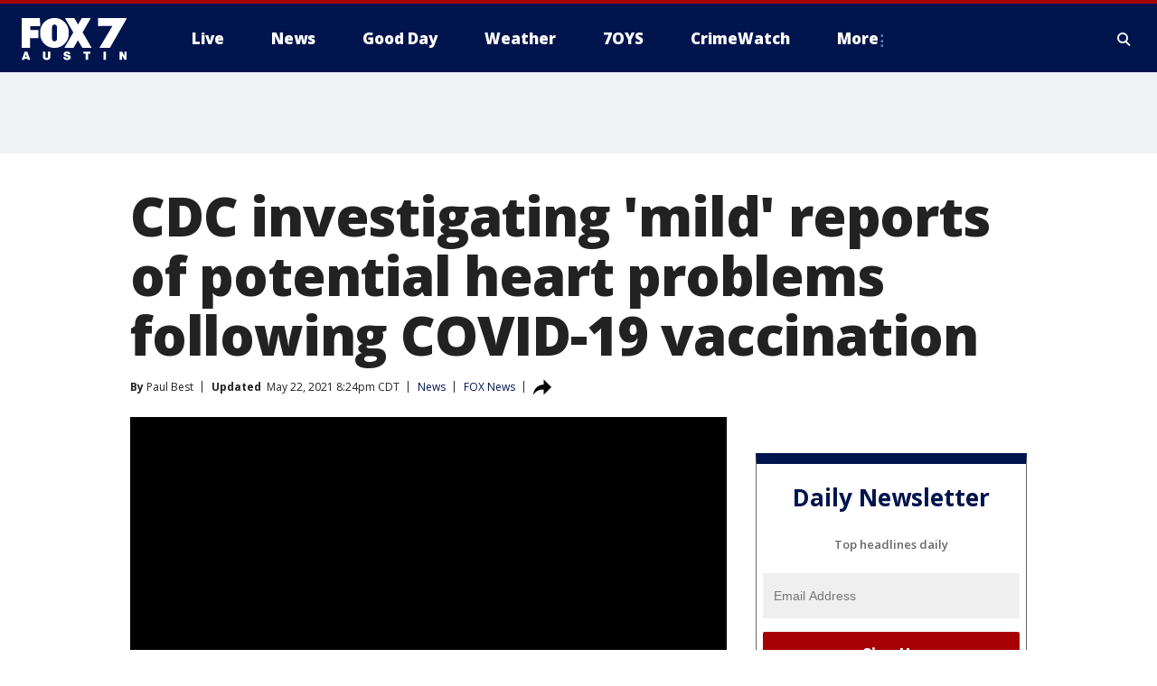

--- FILE ---
content_type: text/html; charset=utf-8
request_url: https://www.fox7austin.com/news/cdc-investigating-mild-reports-of-potential-heart-problems-following-covid-19-vaccination
body_size: 41469
content:
<!doctype html>
<html data-n-head-ssr lang="en" data-n-head="lang">
  <head>
    <!-- Google Tag Manager -->
    <script>
    function loadGTMIfNotLocalOrPreview() {
      const host = window.location.host.toLowerCase();
      const excludedHosts = ["local", "preview", "stage-preview"];
      if (!excludedHosts.some(excludedHost => host.startsWith(excludedHost))) {
        (function(w,d,s,l,i){w[l]=w[l]||[];w[l].push({'gtm.start':
        new Date().getTime(),event:'gtm.js'});var f=d.getElementsByTagName(s)[0],
        j=d.createElement(s),dl=l!='dataLayer'?'&l='+l:'';j.async=true;j.src=
        'https://www.googletagmanager.com/gtm.js?id='+i+dl;f.parentNode.insertBefore(j,f);
        })(window,document,'script','dataLayer','GTM-TMF4BDJ');
      }
    }
    loadGTMIfNotLocalOrPreview();
    </script>
    <!-- End Google Tag Manager -->
    <title data-n-head="true">CDC investigating &#x27;mild&#x27; reports of potential heart problems following COVID-19 vaccination | FOX 7 Austin</title><meta data-n-head="true" http-equiv="X-UA-Compatible" content="IE=edge,chrome=1"><meta data-n-head="true" name="viewport" content="width=device-width, minimum-scale=1.0, initial-scale=1.0"><meta data-n-head="true" charset="UTF-8"><meta data-n-head="true" name="format-detection" content="telephone=no"><meta data-n-head="true" name="msapplication-square70x70logo" content="//static.foxtv.com/static/orion/img/ktbc/favicons/mstile-70x70.png"><meta data-n-head="true" name="msapplication-square150x150logo" content="//static.foxtv.com/static/orion/img/ktbc/favicons/mstile-150x150.png"><meta data-n-head="true" name="msapplication-wide310x150logo" content="//static.foxtv.com/static/orion/img/ktbc/favicons/mstile-310x150.png"><meta data-n-head="true" name="msapplication-square310x310logo" content="//static.foxtv.com/static/orion/img/ktbc/favicons/mstile-310x310.png"><meta data-n-head="true" data-hid="description" name="description" content="It&#x27;s unclear that the vaccine is ultimately responsible for possible heart problems following the COVID-19 vaccination."><meta data-n-head="true" data-hid="fb:app_id" property="fb:app_id" content="678036835682522"><meta data-n-head="true" data-hid="prism.stationId" name="prism.stationId" content="KTBC_FOX7"><meta data-n-head="true" data-hid="prism.stationCallSign" name="prism.stationCallSign" content="ktbc"><meta data-n-head="true" data-hid="prism.channel" name="prism.channel" content="fts"><meta data-n-head="true" data-hid="prism.section" name="prism.section" content="news"><meta data-n-head="true" data-hid="prism.subsection1" name="prism.subsection1" content=""><meta data-n-head="true" data-hid="prism.subsection2" name="prism.subsection2" content=""><meta data-n-head="true" data-hid="prism.subsection3" name="prism.subsection3" content=""><meta data-n-head="true" data-hid="prism.subsection4" name="prism.subsection4" content=""><meta data-n-head="true" data-hid="prism.aggregationType" name="prism.aggregationType" content="subsection"><meta data-n-head="true" data-hid="prism.genre" name="prism.genre" content=""><meta data-n-head="true" data-hid="pagetype" name="pagetype" content="article" scheme="dcterms.DCMIType"><meta data-n-head="true" data-hid="strikepagetype" name="strikepagetype" content="article" scheme="dcterms.DCMIType"><meta data-n-head="true" data-hid="content-creator" name="content-creator" content="tiger"><meta data-n-head="true" data-hid="dc.creator" name="dc.creator" scheme="dcterms.creator" content=""><meta data-n-head="true" data-hid="dc.title" name="dc.title" content="CDC investigating &#x27;mild&#x27; reports of potential heart problems following COVID-19 vaccination" lang="en"><meta data-n-head="true" data-hid="dc.subject" name="dc.subject" content=""><meta data-n-head="true" data-hid="dcterms.abstract" name="dcterms.abstract" content="It&#x27;s unclear that the vaccine is ultimately responsible for possible heart problems following the COVID-19 vaccination."><meta data-n-head="true" data-hid="dc.type" name="dc.type" scheme="dcterms.DCMIType" content="Text.Article"><meta data-n-head="true" data-hid="dc.description" name="dc.description" content="It&#x27;s unclear that the vaccine is ultimately responsible for possible heart problems following the COVID-19 vaccination."><meta data-n-head="true" data-hid="dc.language" name="dc.language" scheme="dcterms.RFC4646" content="en-US"><meta data-n-head="true" data-hid="dc.publisher" name="dc.publisher" content="FOX 7 Austin"><meta data-n-head="true" data-hid="dc.format" name="dc.format" scheme="dcterms.URI" content="text/html"><meta data-n-head="true" data-hid="dc.identifier" name="dc.identifier" scheme="dcterms.URI" content="urn:uri:base64:07a081c2-b4fa-5879-87c9-46a7182fd435"><meta data-n-head="true" data-hid="dc.source" name="dc.source" content="FOX News"><meta data-n-head="true" data-hid="dc.date" name="dc.date" content="2021-05-22"><meta data-n-head="true" data-hid="dcterms.created" name="dcterms.created" scheme="dcterms.ISO8601" content="2021-05-22T20:05:43-05:00"><meta data-n-head="true" data-hid="dcterms.modified" name="dcterms.modified" scheme="dcterms.ISO8601" content="2021-05-22T21:10:23-05:00"><meta data-n-head="true" data-hid="og:title" property="og:title" content="CDC investigating &#x27;mild&#x27; reports of potential heart problems following COVID-19 vaccination"><meta data-n-head="true" data-hid="og:description" property="og:description" content="It&#x27;s unclear that the vaccine is ultimately responsible for possible heart problems following the COVID-19 vaccination."><meta data-n-head="true" data-hid="og:type" property="og:type" content="article"><meta data-n-head="true" data-hid="og:image" property="og:image" content="https://images.foxtv.com/static.fox7austin.com/www.fox7austin.com/content/uploads/2021/05/1200/630/0ad822ed-vaccine-covid-coronavirus-vaccine-vaccination.jpg?ve=1&amp;tl=1"><meta data-n-head="true" data-hid="og:image:width" property="og:image:width" content="1280"><meta data-n-head="true" data-hid="og:image:height" property="og:image:height" content="720"><meta data-n-head="true" data-hid="og:url" property="og:url" content="https://www.fox7austin.com/news/cdc-investigating-mild-reports-of-potential-heart-problems-following-covid-19-vaccination"><meta data-n-head="true" data-hid="og:site_name" property="og:site_name" content="FOX 7 Austin"><meta data-n-head="true" data-hid="og:locale" property="og:locale" content="en_US"><meta data-n-head="true" data-hid="robots" name="robots" content="index, follow, max-image-preview:large, max-video-preview:-1"><meta data-n-head="true" data-hid="fox.app_version" name="fox.app_version" content="v77"><meta data-n-head="true" data-hid="fox.fix_version" name="fox.fix_version" content="10.2.0"><meta data-n-head="true" data-hid="fox.app_build" name="fox.app_build" content="no build version"><meta data-n-head="true" name="twitter:card" content="summary_large_image"><meta data-n-head="true" name="twitter:site" content="@fox7austin"><meta data-n-head="true" name="twitter:site:id" content="@fox7austin"><meta data-n-head="true" name="twitter:title" content="CDC investigating &#x27;mild&#x27; reports of potential heart problems following COVID-19 vaccination"><meta data-n-head="true" name="twitter:description" content="It&#x27;s unclear that the vaccine is ultimately responsible for possible heart problems following the COVID-19 vaccination."><meta data-n-head="true" name="twitter:image" content="https://images.foxtv.com/static.fox7austin.com/www.fox7austin.com/content/uploads/2021/05/1280/720/0ad822ed-vaccine-covid-coronavirus-vaccine-vaccination.jpg?ve=1&amp;tl=1"><meta data-n-head="true" name="twitter:url" content="https://www.fox7austin.com/news/cdc-investigating-mild-reports-of-potential-heart-problems-following-covid-19-vaccination"><meta data-n-head="true" name="twitter:creator" content="@fox7austin"><meta data-n-head="true" name="twitter:creator:id" content="@fox7austin"><meta data-n-head="true" name="fox.name" content="Post Landing"><meta data-n-head="true" name="fox.category" content="news"><meta data-n-head="true" name="fox.page_content_category" content="news"><meta data-n-head="true" name="fox.page_name" content="ktbc:web:post:article:CDC investigating &#x27;mild&#x27; reports of potential heart problems following COVID-19 vaccination | FOX 7 Austin"><meta data-n-head="true" name="fox.page_content_level_1" content="ktbc:web:post"><meta data-n-head="true" name="fox.page_content_level_2" content="ktbc:web:post:article"><meta data-n-head="true" name="fox.page_content_level_3" content="ktbc:web:post:article:CDC investigating &#x27;mild&#x27; reports of potential heart problems following COVID-19 vaccination | FOX 7 Austin"><meta data-n-head="true" name="fox.page_content_level_4" content="ktbc:web:post:article:CDC investigating &#x27;mild&#x27; reports of potential heart problems following COVID-19 vaccination | FOX 7 Austin"><meta data-n-head="true" name="fox.page_type" content="post-article"><meta data-n-head="true" name="fox.page_content_distributor" content="owned"><meta data-n-head="true" name="fox.page_content_type_of_story" content="Partner"><meta data-n-head="true" name="fox.author" content=""><meta data-n-head="true" name="fox.page_content_author" content=""><meta data-n-head="true" name="fox.page_content_author_secondary" content="Paul Best"><meta data-n-head="true" name="fox.page_content_version" content="3.1.0"><meta data-n-head="true" name="fox.publisher" content="FOX News"><meta data-n-head="true" name="fox.page_content_id" content="07a081c2-b4fa-5879-87c9-46a7182fd435"><meta data-n-head="true" name="fox.page_content_station_originator" content="national"><meta data-n-head="true" name="fox.url" content="https://www.fox7austin.com/news/cdc-investigating-mild-reports-of-potential-heart-problems-following-covid-19-vaccination"><meta data-n-head="true" name="fox.page_canonical_url" content="https://www.foxnews.com/health/cdc-investigating-mild-reports-of-potential-heart-problems-following-covid-19-vaccination"><meta data-n-head="true" name="smartbanner:enabled-platforms" content="none"><meta data-n-head="true" property="fb:app_id" content="678036835682522"><meta data-n-head="true" property="article:opinion" content="false"><meta data-n-head="true" name="keywords" content="Health,Coronavirus Vaccine,News,Health,Coronavirus"><meta data-n-head="true" name="classification" content="/FTS/Health/Coronavirus Vaccine,/FTS/News,/FTS/Health/Coronavirus"><meta data-n-head="true" name="classification-isa" content="coronavirus-vaccine,news,coronavirus"><meta data-n-head="true" name="fox.page_content_tags" content="/FTS/Health/Coronavirus Vaccine,/FTS/News,/FTS/Health/Coronavirus"><link data-n-head="true" rel="preconnect" href="https://prod.player.fox.digitalvideoplatform.com" crossorigin="anonymous"><link data-n-head="true" rel="dns-prefetch" href="https://prod.player.fox.digitalvideoplatform.com"><link data-n-head="true" rel="stylesheet" href="https://statics.foxsports.com/static/orion/style/css/scorestrip-external.css"><link data-n-head="true" rel="icon" type="image/x-icon" href="/favicons/ktbc/favicon.ico"><link data-n-head="true" rel="stylesheet" href="https://fonts.googleapis.com/css?family=Open+Sans:300,400,400i,600,600i,700,700i,800,800i&amp;display=swap"><link data-n-head="true" rel="stylesheet" href="https://fonts.googleapis.com/css2?family=Rubik:wght@700&amp;display=swap"><link data-n-head="true" rel="schema.dcterms" href="//purl.org/dc/terms/"><link data-n-head="true" rel="schema.prism" href="//prismstandard.org/namespaces/basic/2.1/"><link data-n-head="true" rel="schema.iptc" href="//iptc.org/std/nar/2006-10-01/"><link data-n-head="true" rel="shortcut icon" href="//static.foxtv.com/static/orion/img/ktbc/favicons/favicon.ico" type="image/x-icon"><link data-n-head="true" rel="apple-touch-icon" sizes="57x57" href="//static.foxtv.com/static/orion/img/ktbc/favicons/apple-touch-icon-57x57.png"><link data-n-head="true" rel="apple-touch-icon" sizes="60x60" href="//static.foxtv.com/static/orion/img/ktbc/favicons/apple-touch-icon-60x60.png"><link data-n-head="true" rel="apple-touch-icon" sizes="72x72" href="//static.foxtv.com/static/orion/img/ktbc/favicons/apple-touch-icon-72x72.png"><link data-n-head="true" rel="apple-touch-icon" sizes="76x76" href="//static.foxtv.com/static/orion/img/ktbc/favicons/apple-touch-icon-76x76.png"><link data-n-head="true" rel="apple-touch-icon" sizes="114x114" href="//static.foxtv.com/static/orion/img/ktbc/favicons/apple-touch-icon-114x114.png"><link data-n-head="true" rel="apple-touch-icon" sizes="120x120" href="//static.foxtv.com/static/orion/img/ktbc/favicons/apple-touch-icon-120x120.png"><link data-n-head="true" rel="apple-touch-icon" sizes="144x144" href="//static.foxtv.com/static/orion/img/ktbc/favicons/apple-touch-icon-144x144.png"><link data-n-head="true" rel="apple-touch-icon" sizes="152x152" href="//static.foxtv.com/static/orion/img/ktbc/favicons/apple-touch-icon-152x152.png"><link data-n-head="true" rel="apple-touch-icon" sizes="180x180" href="//static.foxtv.com/static/orion/img/ktbc/favicons/apple-touch-icon-180x180.png"><link data-n-head="true" rel="icon" type="image/png" href="//static.foxtv.com/static/orion/img/ktbc/favicons/favicon-16x16.png" sizes="16x16"><link data-n-head="true" rel="icon" type="image/png" href="//static.foxtv.com/static/orion/img/ktbc/favicons/favicon-32x32.png" sizes="32x32"><link data-n-head="true" rel="icon" type="image/png" href="//static.foxtv.com/static/orion/img/ktbc/favicons/favicon-96x96.png" sizes="96x96"><link data-n-head="true" rel="icon" type="image/png" href="//static.foxtv.com/static/orion/img/ktbc/favicons/android-chrome-192x192.png" sizes="192x192"><link data-n-head="true" href="https://fonts.gstatic.com" rel="preconnect" crossorigin="true"><link data-n-head="true" href="https://fonts.googleapis.com" rel="preconnect" crossorigin="true"><link data-n-head="true" rel="stylesheet" href="https://fonts.googleapis.com/css?family=Source+Sans+Pro:200,300,400,600,400italic,700,700italic,300,300italic,600italic/"><link data-n-head="true" rel="preconnect" href="https://cdn.segment.com/"><link data-n-head="true" rel="preconnect" href="https://widgets.media.weather.com/"><link data-n-head="true" rel="preconnect" href="https://elections.ap.org/"><link data-n-head="true" rel="preconnect" href="https://www.google-analytics.com/"><link data-n-head="true" rel="preconnect" href="http://static.chartbeat.com/"><link data-n-head="true" rel="preconnect" href="https://sb.scorecardresearch.com/"><link data-n-head="true" rel="preconnect" href="http://www.googletagmanager.com/"><link data-n-head="true" rel="preconnect" href="https://cdn.optimizely.com/"><link data-n-head="true" rel="preconnect" href="https://cdn.segment.com/"><link data-n-head="true" rel="preconnect" href="https://connect.facebook.net/"><link data-n-head="true" rel="preconnect" href="https://prod.player.fox.digitalvideoplatform.com/"><link data-n-head="true" rel="preload" as="script" href="https://prod.player.fox.digitalvideoplatform.com/wpf/v3/3.2.59/wpf_player.js"><link data-n-head="true" rel="prefetch" as="script" href="https://prod.player.fox.digitalvideoplatform.com/wpf/v3/3.2.59/lib/wpf_bitmovin_yospace_player.js"><link data-n-head="true" rel="prefetch" as="script" href="https://prod.player.fox.digitalvideoplatform.com/wpf/v3/3.2.59/lib/wpf_conviva_reporter.js"><link data-n-head="true" rel="prefetch" as="script" href="https://prod.player.fox.digitalvideoplatform.com/wpf/v3/3.2.59/lib/wpf_mux_reporter.js"><link data-n-head="true" rel="prefetch" as="script" href="https://prod.player.fox.digitalvideoplatform.com/wpf/v3/3.2.59/lib/wpf_adobeheartbeat_reporter.js"><link data-n-head="true" rel="prefetch" as="script" href="https://prod.player.fox.digitalvideoplatform.com/wpf/v3/3.2.59/lib/wpf_comscore_reporter.js"><link data-n-head="true" rel="prefetch" as="script" href="https://prod.player.fox.digitalvideoplatform.com/wpf/v3/3.2.59/lib/wpf_controls.js"><link data-n-head="true" rel="canonical" href="https://www.foxnews.com/health/cdc-investigating-mild-reports-of-potential-heart-problems-following-covid-19-vaccination"><link data-n-head="true" rel="alternate" type="application/rss+xml" title="News" href="https://www.fox7austin.com/rss.xml?category=news"><link data-n-head="true" rel="alternate" type="application/rss+xml" title="News" href="https://www.fox7austin.com/rss.xml?tag=news"><link data-n-head="true" rel="shorturl" href=""><link data-n-head="true" rel="image_src" href="https://images.foxtv.com/static.fox7austin.com/www.fox7austin.com/content/uploads/2021/05/1280/720/0ad822ed-vaccine-covid-coronavirus-vaccine-vaccination.jpg?ve=1&amp;tl=1"><link data-n-head="true" rel="amphtml" href="https://www.fox7austin.com/news/cdc-investigating-mild-reports-of-potential-heart-problems-following-covid-19-vaccination.amp"><link data-n-head="true" rel="preload" as="image" href="https://static.foxtv.com/www.foxtv.com/content/uploads/2021/05/B49F21A871FB4860BDE90D29458B99DE.jpg"><link data-n-head="true" rel="alternate" title="FOX 7 Austin - News" type="application/rss+xml" href="https://www.fox7austin.com/rss/category/news"><link data-n-head="true" rel="alternate" title="FOX 7 Austin - Local News" type="application/rss+xml" href="https://www.fox7austin.com/rss/category/local-news"><link data-n-head="true" rel="alternate" title="FOX 7 Austin - Traffic" type="application/rss+xml" href="https://www.fox7austin.com/rss/category/traffic"><link data-n-head="true" rel="alternate" title="FOX 7 Austin - Tag Us Tx" type="application/rss+xml" href="https://www.fox7austin.com/rss/tags/us,tx"><link data-n-head="true" rel="alternate" title="FOX 7 Austin - Tag Politics" type="application/rss+xml" href="https://www.fox7austin.com/rss/tags/politics"><link data-n-head="true" rel="alternate" title="FOX 7 Austin - Tag Crime Publicsafety" type="application/rss+xml" href="https://www.fox7austin.com/rss/tags/crime-publicsafety,"><link data-n-head="true" rel="alternate" title="FOX 7 Austin - Shows Good Day" type="application/rss+xml" href="https://www.fox7austin.com/rss/category/shows,good-day"><link data-n-head="true" rel="alternate" title="FOX 7 Austin - Birthday" type="application/rss+xml" href="https://www.fox7austin.com/rss/category/birthday"><link data-n-head="true" rel="alternate" title="FOX 7 Austin - Tag Series Keeping Score" type="application/rss+xml" href="https://www.fox7austin.com/rss/tags/series,keeping-score"><link data-n-head="true" rel="alternate" title="FOX 7 Austin - Tag Series Cooking With Fox 7" type="application/rss+xml" href="https://www.fox7austin.com/rss/tags/series,cooking-with-fox-7"><link data-n-head="true" rel="alternate" title="FOX 7 Austin - Tag Series Live Music" type="application/rss+xml" href="https://www.fox7austin.com/rss/tags/series,live-music"><link data-n-head="true" rel="alternate" title="FOX 7 Austin - Tag Series Pets Page" type="application/rss+xml" href="https://www.fox7austin.com/rss/tags/series,pets-page"><link data-n-head="true" rel="alternate" title="FOX 7 Austin - Contests" type="application/rss+xml" href="https://www.fox7austin.com/rss/category/contests"><link data-n-head="true" rel="alternate" title="FOX 7 Austin - Fox Local" type="application/rss+xml" href="https://www.fox7austin.com/rss/category/fox-local"><link data-n-head="true" rel="alternate" title="FOX 7 Austin - Tag Series Tierras Texas" type="application/rss+xml" href="https://www.fox7austin.com/rss/tags/series,tierras-texas"><link data-n-head="true" rel="alternate" title="FOX 7 Austin - Tag Series Fox 7 Espanol" type="application/rss+xml" href="https://www.fox7austin.com/rss/tags/series,fox-7-espanol"><link data-n-head="true" rel="alternate" title="FOX 7 Austin - Tag Series Sports Office" type="application/rss+xml" href="https://www.fox7austin.com/rss/tags/series,sports-office"><link data-n-head="true" rel="alternate" title="FOX 7 Austin - Tag Series Fox Weather Austin" type="application/rss+xml" href="https://www.fox7austin.com/rss/tags/series,fox-weather-austin"><link data-n-head="true" rel="alternate" title="FOX 7 Austin - Tag Series Good Day Extra" type="application/rss+xml" href="https://www.fox7austin.com/rss/tags/series,good-day-extra"><link data-n-head="true" rel="alternate" title="FOX 7 Austin - Tag Series Good Day Music Take 2" type="application/rss+xml" href="https://www.fox7austin.com/rss/tags/series,good-day-music-take-2"><link data-n-head="true" rel="alternate" title="FOX 7 Austin - Tag Series The Backstage Experience" type="application/rss+xml" href="https://www.fox7austin.com/rss/tags/series,the-backstage-experience"><link data-n-head="true" rel="alternate" title="FOX 7 Austin - Tag Series The Texas News Show" type="application/rss+xml" href="https://www.fox7austin.com/rss/tags/series,the-texas-news-show"><link data-n-head="true" rel="alternate" title="FOX 7 Austin - Tag Series Fox 7 Discussions" type="application/rss+xml" href="https://www.fox7austin.com/rss/tags/series,fox-7-discussions"><link data-n-head="true" rel="alternate" title="FOX 7 Austin - Tag Series Crimewatch" type="application/rss+xml" href="https://www.fox7austin.com/rss/tags/series,crimewatch"><link data-n-head="true" rel="alternate" title="FOX 7 Austin - Tag Series 7 On Your Side" type="application/rss+xml" href="https://www.fox7austin.com/rss/tags/series,7-on-your-side"><link data-n-head="true" rel="alternate" title="FOX 7 Austin - Tag Series Fox 7 Focus" type="application/rss+xml" href="https://www.fox7austin.com/rss/tags/series,fox-7-focus"><link data-n-head="true" rel="alternate" title="FOX 7 Austin - Tag Series The Issue Is" type="application/rss+xml" href="https://www.fox7austin.com/rss/tags/series,the-issue-is"><link data-n-head="true" rel="alternate" title="FOX 7 Austin - Tag Series Care Force" type="application/rss+xml" href="https://www.fox7austin.com/rss/tags/series,care-force"><link data-n-head="true" rel="alternate" title="FOX 7 Austin - Tag Series Missing In Texas" type="application/rss+xml" href="https://www.fox7austin.com/rss/tags/series,missing-in-texas"><link data-n-head="true" rel="alternate" title="FOX 7 Austin - Tag Series Atxtra" type="application/rss+xml" href="https://www.fox7austin.com/rss/tags/series,atxtra"><link data-n-head="true" rel="alternate" title="FOX 7 Austin - About Us" type="application/rss+xml" href="https://www.fox7austin.com/rss/category/about-us"><link data-n-head="true" rel="alternate" title="FOX 7 Austin - Whats On Fox" type="application/rss+xml" href="https://www.fox7austin.com/rss/category/whats-on-fox"><link data-n-head="true" rel="alternate" title="FOX 7 Austin - Contact Us" type="application/rss+xml" href="https://www.fox7austin.com/rss/category/contact-us"><link data-n-head="true" rel="alternate" title="FOX 7 Austin - Team" type="application/rss+xml" href="https://www.fox7austin.com/rss/category/team"><link data-n-head="true" rel="alternate" title="FOX 7 Austin - Work For Us" type="application/rss+xml" href="https://www.fox7austin.com/rss/category/work-for-us"><link data-n-head="true" rel="alternate" title="FOX 7 Austin - Internships" type="application/rss+xml" href="https://www.fox7austin.com/rss/category/internships"><link data-n-head="true" rel="alternate" title="FOX 7 Austin - Closed Captions" type="application/rss+xml" href="https://www.fox7austin.com/rss/category/closed-captions"><link data-n-head="true" rel="alternate" title="FOX 7 Austin - Public File Inquiries" type="application/rss+xml" href="https://www.fox7austin.com/rss/category/public-file-inquiries"><link data-n-head="true" rel="alternate" title="FOX 7 Austin - Fcc Applications" type="application/rss+xml" href="https://www.fox7austin.com/rss/category/fcc-applications"><link data-n-head="true" rel="alternate" title="FOX 7 Austin - Antenna" type="application/rss+xml" href="https://www.fox7austin.com/rss/category/antenna"><link data-n-head="true" rel="alternate" title="FOX 7 Austin - Weather" type="application/rss+xml" href="https://www.fox7austin.com/rss/category/weather"><link data-n-head="true" rel="alternate" title="FOX 7 Austin - Pawcast" type="application/rss+xml" href="https://www.fox7austin.com/rss/category/pawcast"><link data-n-head="true" rel="alternate" title="FOX 7 Austin - Apps" type="application/rss+xml" href="https://www.fox7austin.com/rss/category/apps"><link data-n-head="true" rel="alternate" title="FOX 7 Austin - Fox 7 Web Cams" type="application/rss+xml" href="https://www.fox7austin.com/rss/category/fox-7-web-cams"><link data-n-head="true" rel="alternate" title="FOX 7 Austin - Tag Series Did You Know" type="application/rss+xml" href="https://www.fox7austin.com/rss/tags/series,did-you-know"><link data-n-head="true" rel="alternate" title="FOX 7 Austin - Sports" type="application/rss+xml" href="https://www.fox7austin.com/rss/category/sports"><link data-n-head="true" rel="alternate" title="FOX 7 Austin - Tag High School" type="application/rss+xml" href="https://www.fox7austin.com/rss/tags/high-school"><link data-n-head="true" rel="alternate" title="FOX 7 Austin - Tag Ncaa Football Longhorns" type="application/rss+xml" href="https://www.fox7austin.com/rss/tags/ncaa-football,longhorns"><link data-n-head="true" rel="alternate" title="FOX 7 Austin - Tag Mls Austin Fc" type="application/rss+xml" href="https://www.fox7austin.com/rss/tags/mls,austin-fc"><link data-n-head="true" rel="alternate" title="FOX 7 Austin - Tag Mlb" type="application/rss+xml" href="https://www.fox7austin.com/rss/tags/mlb"><link data-n-head="true" rel="alternate" title="FOX 7 Austin - Tag Nascar" type="application/rss+xml" href="https://www.fox7austin.com/rss/tags/nascar"><link data-n-head="true" rel="alternate" title="FOX 7 Austin - Tag Ncaa Basketball Texas Basketball" type="application/rss+xml" href="https://www.fox7austin.com/rss/tags/ncaa-basketball,texas-basketball"><link data-n-head="true" rel="alternate" title="FOX 7 Austin - Live" type="application/rss+xml" href="https://www.fox7austin.com/rss/category/live"><link data-n-head="true" rel="alternate" title="FOX 7 Austin - Discover the latest breaking news." type="application/rss+xml" href="https://www.fox7austin.com/latest.xml"><link data-n-head="true" rel="stylesheet" href="//static.foxtv.com/static/orion/css/default/article.rs.css"><link data-n-head="true" rel="stylesheet" href="/css/print.css" media="print"><script data-n-head="true" type="text/javascript" data-hid="pal-script" src="//imasdk.googleapis.com/pal/sdkloader/pal.js"></script><script data-n-head="true" type="text/javascript" src="https://statics.foxsports.com/static/orion/scorestrip.js" async="false" defer="true"></script><script data-n-head="true" type="text/javascript">
        (function (h,o,u,n,d) {
          h=h[d]=h[d]||{q:[],onReady:function(c){h.q.push(c)}}
          d=o.createElement(u);d.async=1;d.src=n
          n=o.getElementsByTagName(u)[0];n.parentNode.insertBefore(d,n)
        })(window,document,'script','https://www.datadoghq-browser-agent.com/datadog-rum-v4.js','DD_RUM')
        DD_RUM.onReady(function() {
          DD_RUM.init({
            clientToken: 'pub6d08621e10189e2259b02648fb0f12e4',
            applicationId: 'f7e50afb-e642-42a0-9619-b32a46fc1075',
            site: 'datadoghq.com',
            service: 'www.fox7austin.com',
            env: 'prod',
            // Specify a version number to identify the deployed version of your application in Datadog
            version: '1.0.0',
            sampleRate: 20,
            sessionReplaySampleRate: 0,
            trackInteractions: true,
            trackResources: true,
            trackLongTasks: true,
            defaultPrivacyLevel: 'mask-user-input',
          });
          // DD_RUM.startSessionReplayRecording();
        })</script><script data-n-head="true" type="text/javascript" src="https://foxkit.fox.com/sdk/profile/v2.15.0/profile.js" async="false" defer="true"></script><script data-n-head="true" src="https://js.appboycdn.com/web-sdk/5.6/braze.min.js" async="true" defer="true"></script><script data-n-head="true" src="https://c.amazon-adsystem.com/aax2/apstag.js" async="true" defer="true"></script><script data-n-head="true" src="https://www.googletagmanager.com/gtag/js?id=UA-34993124-1" async="true"></script><script data-n-head="true" type="text/javascript">// 86acbd31cd7c09cf30acb66d2fbedc91daa48b86:1701192378.52852
!function(n,r,e,t,c){var i,o="Promise"in n,u={then:function(){return u},catch:function(n){
return n(new Error("Airship SDK Error: Unsupported browser")),u}},s=o?new Promise((function(n,r){i=function(e,t){e?r(e):n(t)}})):u
;s._async_setup=function(n){if(o)try{i(null,n(c))}catch(n){i(n)}},n[t]=s;var a=r.createElement("script");a.src=e,a.async=!0,a.id="_uasdk",
a.rel=t,r.head.appendChild(a)}(window,document,'https://aswpsdkus.com/notify/v1/ua-sdk.min.js',
  'UA', {
    vapidPublicKey: 'BAhBsT11zl43fcsTIlrD8FJOh6qqbu_vOWwj7b1_ZPPGW5vBCUwA_ZrDrSRe1GupKlb79btDYSnxroQ1vuaz3fg=',
    websitePushId: 'web.ktbc.prod',
    appKey: 'upCaAD7uRFa9jrarljB2Cg',
    token: 'MTp1cENhQUQ3dVJGYTlqcmFybGpCMkNnOlhiTzhUSi05Qk9XcW5CbkRsSXVtal9aWVZwQng3YWhCTDBtOXZVOGJfNWM'
  });
</script><script data-n-head="true" type="text/javascript">UA.then(sdk => {
        sdk.plugins.load('html-prompt', 'https://aswpsdkus.com/notify/v1/ua-html-prompt.min.js', {
          appearDelay: 5000,
          disappearDelay: 2000000000000000000000000,
          askAgainDelay: 0,
          stylesheet: './css/airship.css',
          auto: false,
          type: 'alert',
          position: 'top',
          i18n: {
            en: {
              title: 'Stay Informed',
              message: 'Receive alerts to the biggest stories worth your time',
              accept: 'Allow',
              deny: 'No Thanks'
            }
          },
          logo: '/favicons/ktbc/favicon.ico'
        }).then(plugin => {
          const auditSession = () => {
            const airshipPageViews = parseInt(window.sessionStorage.getItem('currentAirShipPageViews'), 10)
            if (airshipPageViews > 1) {
              plugin.prompt();
              console.info('Airship: prompt called')
              clearInterval(auditInterval);
              window.sessionStorage.setItem('currentAirShipPageViews', 0)
            }
          }
          const auditInterval = setInterval(auditSession, 2000);
        })
      })</script><script data-n-head="true" src="/taboola/taboola.js" type="text/javascript" async="true" defer="true"></script><script data-n-head="true" src="https://scripts.webcontentassessor.com/scripts/11c5d288032fb0e00de738475c191d28530e25f490e79cb3b158eb6df96246e9"></script><script data-n-head="true" src="//static.foxtv.com/static/orion/scripts/core/ag.core.js"></script><script data-n-head="true" src="//static.foxtv.com/static/isa/core.js"></script><script data-n-head="true" src="//static.foxtv.com/static/orion/scripts/station/default/loader.js"></script><script data-n-head="true" src="https://widgets.media.weather.com/wxwidget.loader.js?cid=996314550" defer=""></script><script data-n-head="true" src="https://prod.player.fox.digitalvideoplatform.com/wpf/v3/3.2.59/wpf_player.js" defer="" data-hid="fox-player-main-script"></script><script data-n-head="true" src="//static.foxtv.com/static/leap/loader.js"></script><script data-n-head="true" >(function () {
        var _sf_async_config = window._sf_async_config = (window._sf_async_config || {})
        _sf_async_config.uid = 65824
        _sf_async_config.domain = 'fox7austin.com'
        _sf_async_config.flickerControl = false
        _sf_async_config.useCanonical = true

        // Function to set ISA-dependent values with proper error handling
        function setISAValues() {
          if (window.FTS && window.FTS.ISA && window.FTS.ISA._meta) {
            try {
              _sf_async_config.sections = window.FTS.ISA._meta.section || ''
              _sf_async_config.authors = window.FTS.ISA._meta.fox['fox.page_content_author'] ||
                                       window.FTS.ISA._meta.fox['fox.page_content_author_secondary'] ||
                                       window.FTS.ISA._meta.raw.publisher || ''
            } catch (e) {
              console.warn('FTS.ISA values not available yet:', e)
              _sf_async_config.sections = ''
              _sf_async_config.authors = ''
            }
          } else {
            // Set default values if ISA is not available
            _sf_async_config.sections = ''
            _sf_async_config.authors = ''

            // Retry after a short delay if ISA is not loaded yet
            setTimeout(setISAValues, 100)
          }
        }

        // Set ISA values initially
        setISAValues()

        _sf_async_config.useCanonicalDomain = true
        function loadChartbeat() {
          var e = document.createElement('script');
            var n = document.getElementsByTagName('script')[0];
            e.type = 'text/javascript';
            e.async = true;
            e.src = '//static.chartbeat.com/js/chartbeat.js';
            n.parentNode.insertBefore(e, n);
        }
        loadChartbeat();
        })()</script><script data-n-head="true" src="//static.chartbeat.com/js/chartbeat_mab.js"></script><script data-n-head="true" src="//static.chartbeat.com/js/chartbeat.js"></script><script data-n-head="true" src="https://interactives.ap.org/election-results/assets/microsite/resizeClient.js" defer=""></script><script data-n-head="true" data-hid="strike-loader" src="https://strike.fox.com/static/fts/display/loader.js" type="text/javascript"></script><script data-n-head="true" >
          (function() {
              window.foxstrike = window.foxstrike || {};
              window.foxstrike.cmd = window.foxstrike.cmd || [];
          })()
        </script><script data-n-head="true" type="application/ld+json">{"@context":"http://schema.org","@type":"NewsArticle","mainEntityOfPage":"https://www.foxnews.com/health/cdc-investigating-mild-reports-of-potential-heart-problems-following-covid-19-vaccination","headline":"CDC investigating 'mild' reports of potential heart problems following COVID-19 vaccination","articleBody":"The Centers for Disease Control is investigating a small number of young adults and adolescents who may have experienced heart problems following a COVID-19 vaccine, though the agency stressed that it is unclear the vaccine is responsible. &#xA0;There have been &quot;relatively few&quot; reports of myocarditis and &quot;most cases appear to be mild,&quot; but the COVID-19 Vaccine Safety Technical Work Group said it felt the potential issue should be communicated to providers. &#xA0;The CDC noted that mRNA vaccines, which are made by Moderna and Pfizer-BioNTech, are potentially causing the problem.&#xA0;<strong>RELATED: </strong><a href=\"https://www.ktvu.com/news/u-s-see-lowest-levels-of-new-covid-19-cases-since-last-june\" target=\"_blank\"><strong>US sees lowest levels of new COVID-19 cases since last June</strong></a>Reports of myocarditis have been mostly in adolescents and young adults, are more common in males than females, typically occur after the second dose, and show up about 4 days after vaccination. &#xA0;The COVID-19 Vaccine Safety Technical Work Group discussed the issue during a meeting on May 17 and the news was first reported by the New York Times on Saturday. &#xA0;The FDA approved the use of Pfizer&apos;s vaccine for children as young as 12 earlier this month following a successful trial in which more than 2,000 U.S. adolescent volunteers were given the shot.&#xA0;Moderna is also seeking approval of its vaccine for adolescents, saying that its vaccine has proven to be safe and effective in 12- to 17-year-olds. &#xA0;There are about 1.5 million cases of myocarditis every year, which amounts to 10 to 20 cases per 100,000 persons, according to a study published last year in the medical journal StatPearls. &#xA0;Viral infections are the most common cause of the disease, but bacteria, cancer, and exposure to environmental toxins can also lead to Myocarditis. &#xA0;<strong>RELATED: </strong><a href=\"https://www.fox5ny.com/news/study-queens-brooklyn-likely-origin-points-of-most-covid-cases-in-nyc\" target=\"_blank\"><strong>Study: Queens, Brooklyn likely origin points of most COVID cases in NYC</strong></a>The Department of Defense said last month that it is looking into 14 cases of possible myocarditis in people who were vaccinated by the military. &#xA0;CDC Director Rochelle Walensky said they have found no link between the vaccines and heart inflammation or myocarditis. &#xA0;&quot;We have not seen a signal, and we&#x2019;ve actually looked intentionally for the signal in the over 200 million doses we&#x2019;ve given,&quot; Dr. Walensky said at a White House briefing on April 27.&#xA0;More than 162 million Americans have received at least one dose of a COVID-19 vaccine. About 4.6 million Americans between the ages of 12 and 18 have received one dose, according to the CDC. &#xA0;The CDC noted that the rates of Myocarditis in young adults following the COVID-19 vaccine &quot;have not differed from expected baseline rates.&quot;Some doctors and health experts have also argued that COVID-19 can cause Myocarditis and other heart damage, but this link is still being studied. &#xA0;<i>The Associated Press contributed to this report.&#xA0;</i>","datePublished":"2021-05-22T20:05:43-05:00","dateModified":"2021-05-22T20:24:17-05:00","description":"It's unclear that the vaccine is ultimately responsible for possible heart problems following the COVID-19 vaccination.","author":{"@type":"Person","name":"FOX News"},"publisher":{"@type":"NewsMediaOrganization","name":"FOX 7 Austin","alternateName":"KTBC, FOX 7","url":"https://www.fox7austin.com/","sameAs":["https://www.facebook.com/FOX7Austin/","https://twitter.com/fox7austin","https://www.instagram.com/fox7austin/","https://www.youtube.com/@FOX7Austin/","https://en.wikipedia.org/wiki/KTBC_(TV)","",""],"foundingDate":"1952-11-27","logo":{"@type":"ImageObject","url":"https://static.foxtv.com/static/orion/img/ktbc/favicons/favicon-96x96.png","width":"96","height":"96"},"contactPoint":[{"@type":"ContactPoint","telephone":"+1-512-476-7777","contactType":"news desk"}],"address":{"@type":"PostalAddress","addressLocality":"Austin","addressRegion":"Texas","postalCode":"78701","streetAddress":"119 East 10th Street","addressCountry":{"@type":"Country","name":"US"}}},"image":{"@type":"ImageObject","url":"https://static.fox7austin.com/www.fox7austin.com/content/uploads/2021/05/0ad822ed-vaccine-covid-coronavirus-vaccine-vaccination.jpg","width":"1280","height":"720"},"url":"https://www.foxnews.com/health/cdc-investigating-mild-reports-of-potential-heart-problems-following-covid-19-vaccination","isAccessibleForFree":true,"keywords":"news,coronavirus-vaccine,coronavirus"}</script><link rel="preload" href="/_wzln/3b5264caf72353941f62.js" as="script"><link rel="preload" href="/_wzln/376f0263662b8ef9a7f8.js" as="script"><link rel="preload" href="/_wzln/6b27e2b92eb7e58c1613.js" as="script"><link rel="preload" href="/_wzln/e84a30f1b99c2de402d4.js" as="script"><link rel="preload" href="/_wzln/abf0587d3a36db40e2c7.js" as="script"><link rel="preload" href="/_wzln/c9202b1197faf8356ff7.js" as="script"><link rel="preload" href="/_wzln/d4d775f192811ab46927.js" as="script"><link rel="preload" href="/_wzln/2e4b6f2069ef029ea098.js" as="script"><link rel="preload" href="/_wzln/2aff162d6d0f3b59db4e.js" as="script"><link rel="preload" href="/_wzln/bcdcb4a8ec995eeede53.js" as="script"><style data-vue-ssr-id="3d723bd8:0 153764a8:0 4783c553:0 01f125af:0 7e965aea:0 fe2c1b5a:0 c789a71e:0 2151d74a:0 5fac22c6:0 4f269fee:0 c23b5e74:0 403377d7:0 3979e5e6:0 59bee381:0 dfdcd1d2:0 4a3d6b7a:0 2261a2ff:0 42dc6fe6:0 3c367053:0 78666813:0 5c0b7ab5:0 c061adc6:0 d9a0143c:0">.v-select{position:relative;font-family:inherit}.v-select,.v-select *{box-sizing:border-box}@keyframes vSelectSpinner{0%{transform:rotate(0deg)}to{transform:rotate(1turn)}}.vs__fade-enter-active,.vs__fade-leave-active{pointer-events:none;transition:opacity .15s cubic-bezier(1,.5,.8,1)}.vs__fade-enter,.vs__fade-leave-to{opacity:0}.vs--disabled .vs__clear,.vs--disabled .vs__dropdown-toggle,.vs--disabled .vs__open-indicator,.vs--disabled .vs__search,.vs--disabled .vs__selected{cursor:not-allowed;background-color:#f8f8f8}.v-select[dir=rtl] .vs__actions{padding:0 3px 0 6px}.v-select[dir=rtl] .vs__clear{margin-left:6px;margin-right:0}.v-select[dir=rtl] .vs__deselect{margin-left:0;margin-right:2px}.v-select[dir=rtl] .vs__dropdown-menu{text-align:right}.vs__dropdown-toggle{-webkit-appearance:none;-moz-appearance:none;appearance:none;display:flex;padding:0 0 4px;background:none;border:1px solid rgba(60,60,60,.26);border-radius:4px;white-space:normal}.vs__selected-options{display:flex;flex-basis:100%;flex-grow:1;flex-wrap:wrap;padding:0 2px;position:relative}.vs__actions{display:flex;align-items:center;padding:4px 6px 0 3px}.vs--searchable .vs__dropdown-toggle{cursor:text}.vs--unsearchable .vs__dropdown-toggle{cursor:pointer}.vs--open .vs__dropdown-toggle{border-bottom-color:transparent;border-bottom-left-radius:0;border-bottom-right-radius:0}.vs__open-indicator{fill:rgba(60,60,60,.5);transform:scale(1);transition:transform .15s cubic-bezier(1,-.115,.975,.855);transition-timing-function:cubic-bezier(1,-.115,.975,.855)}.vs--open .vs__open-indicator{transform:rotate(180deg) scale(1)}.vs--loading .vs__open-indicator{opacity:0}.vs__clear{fill:rgba(60,60,60,.5);padding:0;border:0;background-color:transparent;cursor:pointer;margin-right:8px}.vs__dropdown-menu{display:block;box-sizing:border-box;position:absolute;top:calc(100% - 1px);left:0;z-index:1000;padding:5px 0;margin:0;width:100%;max-height:350px;min-width:160px;overflow-y:auto;box-shadow:0 3px 6px 0 rgba(0,0,0,.15);border:1px solid rgba(60,60,60,.26);border-top-style:none;border-radius:0 0 4px 4px;text-align:left;list-style:none;background:#fff}.vs__no-options{text-align:center}.vs__dropdown-option{line-height:1.42857143;display:block;padding:3px 20px;clear:both;color:#333;white-space:nowrap;cursor:pointer}.vs__dropdown-option--highlight{background:#5897fb;color:#fff}.vs__dropdown-option--deselect{background:#fb5858;color:#fff}.vs__dropdown-option--disabled{background:inherit;color:rgba(60,60,60,.5);cursor:inherit}.vs__selected{display:flex;align-items:center;background-color:#f0f0f0;border:1px solid rgba(60,60,60,.26);border-radius:4px;color:#333;line-height:1.4;margin:4px 2px 0;padding:0 .25em;z-index:0}.vs__deselect{display:inline-flex;-webkit-appearance:none;-moz-appearance:none;appearance:none;margin-left:4px;padding:0;border:0;cursor:pointer;background:none;fill:rgba(60,60,60,.5);text-shadow:0 1px 0 #fff}.vs--single .vs__selected{background-color:transparent;border-color:transparent}.vs--single.vs--loading .vs__selected,.vs--single.vs--open .vs__selected{position:absolute;opacity:.4}.vs--single.vs--searching .vs__selected{display:none}.vs__search::-webkit-search-cancel-button{display:none}.vs__search::-ms-clear,.vs__search::-webkit-search-decoration,.vs__search::-webkit-search-results-button,.vs__search::-webkit-search-results-decoration{display:none}.vs__search,.vs__search:focus{-webkit-appearance:none;-moz-appearance:none;appearance:none;line-height:1.4;font-size:1em;border:1px solid transparent;border-left:none;outline:none;margin:4px 0 0;padding:0 7px;background:none;box-shadow:none;width:0;max-width:100%;flex-grow:1;z-index:1}.vs__search::-moz-placeholder{color:inherit}.vs__search::placeholder{color:inherit}.vs--unsearchable .vs__search{opacity:1}.vs--unsearchable:not(.vs--disabled) .vs__search{cursor:pointer}.vs--single.vs--searching:not(.vs--open):not(.vs--loading) .vs__search{opacity:.2}.vs__spinner{align-self:center;opacity:0;font-size:5px;text-indent:-9999em;overflow:hidden;border:.9em solid hsla(0,0%,39.2%,.1);border-left-color:rgba(60,60,60,.45);transform:translateZ(0);animation:vSelectSpinner 1.1s linear infinite;transition:opacity .1s}.vs__spinner,.vs__spinner:after{border-radius:50%;width:5em;height:5em}.vs--loading .vs__spinner{opacity:1}
.fts-scorestrip-wrap{width:100%}.fts-scorestrip-wrap .fts-scorestrip-container{padding:0 16px;max-width:1280px;margin:0 auto}@media screen and (min-width:1024px){.fts-scorestrip-wrap .fts-scorestrip-container{padding:15px 24px}}
.fts-scorestrip-wrap[data-v-75d386ae]{width:100%}.fts-scorestrip-wrap .fts-scorestrip-container[data-v-75d386ae]{padding:0 16px;max-width:1280px;margin:0 auto}@media screen and (min-width:1024px){.fts-scorestrip-wrap .fts-scorestrip-container[data-v-75d386ae]{padding:15px 24px}}@media(min-width:768px)and (max-width:1280px){.main-content-new-layout[data-v-75d386ae]{padding:10px}}
#xd-channel-container[data-v-0130ae53]{margin:0 auto;max-width:1280px;height:1px}#xd-channel-fts-iframe[data-v-0130ae53]{position:relative;top:-85px;left:86.1%;width:100%;display:none}@media (min-width:768px) and (max-width:1163px){#xd-channel-fts-iframe[data-v-0130ae53]{left:84%}}@media (min-width:768px) and (max-width:1056px){#xd-channel-fts-iframe[data-v-0130ae53]{left:81%}}@media (min-width:768px) and (max-width:916px){#xd-channel-fts-iframe[data-v-0130ae53]{left:79%}}@media (min-width:769px) and (max-width:822px){#xd-channel-fts-iframe[data-v-0130ae53]{left:77%}}@media (min-width:400px) and (max-width:767px){#xd-channel-fts-iframe[data-v-0130ae53]{display:none!important}}.branding[data-v-0130ae53]{padding-top:0}@media (min-width:768px){.branding[data-v-0130ae53]{padding-top:10px}}
.title--hide[data-v-b8625060]{display:none}
#fox-id-logged-in[data-v-f7244ab2]{display:none}.button-reset[data-v-f7244ab2]{background:none;border:none;padding:0;cursor:pointer;outline:inherit}.watch-live[data-v-f7244ab2]{background-color:#a70000;border-radius:3px;margin-top:16px;margin-right:-10px;padding:8px 9px;max-height:31px}.watch-live>a[data-v-f7244ab2]{color:#fff;font-weight:900;font-size:12px}.small-btn-grp[data-v-f7244ab2]{display:flex}.sign-in[data-v-f7244ab2]{width:43px;height:17px;font-size:12px;font-weight:800;font-stretch:normal;font-style:normal;line-height:normal;letter-spacing:-.25px;color:#fff}.sign-in-mobile[data-v-f7244ab2]{margin:16px 12px 0 0}.sign-in-mobile[data-v-f7244ab2],.sign-in-tablet-and-up[data-v-f7244ab2]{background-color:#334f99;width:59px;height:31px;border-radius:3px}.sign-in-tablet-and-up[data-v-f7244ab2]{float:left;margin-right:16px;margin-top:24px}.sign-in-tablet-and-up[data-v-f7244ab2]:hover{background-color:#667bb3}.avatar-desktop[data-v-f7244ab2]{width:28px;height:28px;float:left;margin-right:16px;margin-top:24px}.avatar-mobile[data-v-f7244ab2]{width:33px;height:33px;margin:16px 12px 0 0}
.alert-storm .alert-text[data-v-6e1c7e98]{top:0}.alert-storm .alert-info a[data-v-6e1c7e98]{color:#fff}.alert-storm .alert-title[data-v-6e1c7e98]:before{display:inline-block;position:absolute;left:-18px;top:2px;height:15px;width:12px;background:url(//static.foxtv.com/static/orion/img/core/s/weather/warning.svg) no-repeat;background-size:contain}@media (min-width:768px){.alert-storm .alert-title[data-v-6e1c7e98]:before{left:0;top:0;height:24px;width:21px}}
.min-height-ad[data-v-2c3e8482]{min-height:0}.pre-content .min-height-ad[data-v-2c3e8482]{min-height:90px}@media only screen and (max-width:767px){.page-content .lsf-mobile[data-v-2c3e8482],.right-rail .lsf-mobile[data-v-2c3e8482],.sidebar-secondary .lsf-mobile[data-v-2c3e8482]{min-height:300px;min-width:250px}}@media only screen and (min-width:768px){.right-rail .lsf-ban[data-v-2c3e8482],.sidebar-secondary .lsf-ban[data-v-2c3e8482]{min-height:250px;min-width:300px}.post-content .lsf-lb[data-v-2c3e8482],.pre-content .lsf-lb[data-v-2c3e8482]{min-height:90px;min-width:728px}}
.tags[data-v-6c8e215c]{flex-wrap:wrap;color:#979797;font-weight:400;line-height:normal}.tags[data-v-6c8e215c],.tags-tag[data-v-6c8e215c]{display:flex;font-family:Open Sans;font-size:18px;font-style:normal}.tags-tag[data-v-6c8e215c]{color:#041431;background-color:#e6e9f3;min-height:40px;align-items:center;justify-content:center;border-radius:10px;margin:10px 10px 10px 0;padding:10px 15px;grid-gap:10px;gap:10px;color:#036;font-weight:700;line-height:23px}.tags-tag[data-v-6c8e215c]:last-of-type{margin-right:0}.headlines-related.center[data-v-6c8e215c]{margin-bottom:0}#taboola-mid-article-thumbnails[data-v-6c8e215c]{padding:28px 100px}@media screen and (max-width:767px){#taboola-mid-article-thumbnails[data-v-6c8e215c]{padding:0}}
.no-separator[data-v-08416276]{padding-left:0}.no-separator[data-v-08416276]:before{content:""}
.outside[data-v-6d0ce7d9]{width:100vw;height:100vh;position:fixed;top:0;left:0}
.social-icons[data-v-10e60834]{background:#fff;box-shadow:0 0 20px rgba(0,0,0,.15);border-radius:5px}.social-icons a[data-v-10e60834]{overflow:visible}
.video-wrapper[data-v-4292be72]{position:relative;width:100%;padding-bottom:56.25%;height:0;overflow:hidden;display:flex;flex-direction:column}.video-wrapper .sr-only[data-v-4292be72]{position:absolute;width:1px;height:1px;padding:0;margin:-1px;overflow:hidden;clip:rect(0,0,0,0);white-space:nowrap;border:0}.video-wrapper iframe[data-v-4292be72]{position:absolute;top:0;left:0;width:100%;height:100%;border:0}
.ui-buffering-overlay-indicator[data-v-7f269eba]{animation:ui-fancy-data-v-7f269eba 2s ease-in infinite;background:url("data:image/svg+xml;charset=utf-8,%3Csvg xmlns='http://www.w3.org/2000/svg' viewBox='0 0 32 32'%3E%3Cstyle%3E.st1{fill-rule:evenodd;clip-rule:evenodd;fill:%231fabe2}%3C/style%3E%3Cpath class='st1' d='M8 8h16v16H8z' opacity='.302'/%3E%3Cpath class='st1' d='M23 7H9c-1.1 0-2 .9-2 2v14c0 1.1.9 2 2 2h14c1.1 0 2-.9 2-2V9c0-1.1-.9-2-2-2zm0 16H9V9h14v14z'/%3E%3C/svg%3E") no-repeat 50%;background-size:contain;display:inline-block;height:2em;margin:.2em;width:2em}.ui-buffering-overlay-indicator[data-v-7f269eba]:first-child{animation-delay:0s}.ui-buffering-overlay-indicator[data-v-7f269eba]:nth-child(2){animation-delay:.2s}.ui-buffering-overlay-indicator[data-v-7f269eba]:nth-child(3){animation-delay:.4s}@keyframes ui-fancy-data-v-7f269eba{0%{opacity:0;transform:scale(1)}20%{opacity:1}30%{opacity:1}50%{opacity:0;transform:scale(2)}to{opacity:0;transform:scale(3)}}.vod-loading-player-container[data-v-7f269eba]{position:absolute;top:0;left:0;width:100%;height:100%;background:#000;z-index:10}.buffering-group[data-v-7f269eba],.vod-loading-player-container[data-v-7f269eba]{display:flex;align-items:center;justify-content:center}.vod-player-container[data-v-7f269eba]{position:relative;width:100%;padding-bottom:56.25%;background-color:#000;overflow:hidden}.player-instance[data-v-7f269eba],div[id^=player-][data-v-7f269eba]{position:absolute;top:0;left:0;width:100%;height:100%;display:block}
h2[data-v-6b12eae0]{color:#01154d;font-size:26px;font-weight:900;font-family:Open Sans,Helvetica Neue,Helvetica,Arial,sans-serif;line-height:30px;padding-top:5px}.you-might-also-like .subheader[data-v-6b12eae0]{background-color:#fff;display:block;position:relative;z-index:2;font-size:15px;width:180px;margin:0 auto;color:#666;font-family:Open Sans,Helvetica Neue,Helvetica,Arial,sans-serif;font-weight:600}.you-might-also-like-form[data-v-6b12eae0]{width:100%;max-width:300px;margin:0 auto;display:block;padding-bottom:25px;box-sizing:border-box}.you-might-also-like-form .checkbox-group[data-v-6b12eae0]{color:#666;border-top:2px solid #666;text-align:left;font-size:14px;margin-top:-10px;padding-top:10px}.you-might-also-like-form .checkbox-group .item[data-v-6b12eae0]{display:flex;flex-direction:column;margin-left:10px;padding:10px 0}.you-might-also-like-form .checkbox-group .item label[data-v-6b12eae0]{color:#666;font-family:Open Sans,Helvetica Neue,Helvetica,Arial,sans-serif;line-height:18px;font-weight:600;font-size:14px}.you-might-also-like-form .checkbox-group .item span[data-v-6b12eae0]{margin-left:22px;font-weight:200;display:block}.you-might-also-like-form input[type=submit][data-v-6b12eae0]{margin-top:10px;background-color:#01154d;color:#fff;font-family:Source Sans Pro,arial,helvetica,sans-serif;font-size:16px;line-height:35px;font-weight:900;border-radius:2px;margin-bottom:0;padding:0;height:60px;-moz-appearance:none;appearance:none;-webkit-appearance:none}div.newsletter-signup[data-v-6b12eae0]{background-color:#fff;margin:0 auto;max-width:600px;width:100%}div.nlw-outer[data-v-6b12eae0]{padding:16px 0}div.nlw-inner[data-v-6b12eae0]{display:block;text-align:center;margin:0 auto;border:1px solid #666;border-top:12px solid #01154d;height:100%;width:auto}div.nlw-inner h2[data-v-6b12eae0]{color:#01154d;font-size:26px;font-weight:700;font-family:Open Sans,Helvetica Neue,Helvetica,Arial,sans-serif;line-height:30px;padding-top:5px;margin:.67em}#other-newsletter-form[data-v-6b12eae0],p[data-v-6b12eae0]{font-size:13px;line-height:18px;font-weight:600;padding:10px;margin:1em 0}#nlw-tos[data-v-6b12eae0],#other-newsletter-form[data-v-6b12eae0],p[data-v-6b12eae0]{color:#666;font-family:Open Sans,Helvetica Neue,Helvetica,Arial,sans-serif}#nlw-tos[data-v-6b12eae0]{font-size:14px;font-weight:300;padding:0 10px 10px;margin:0 0 30px}#nlw-tos a[data-v-6b12eae0]{text-decoration:none;color:#01154d;font-weight:600}div.nlw-inner form[data-v-6b12eae0]{width:100%;max-width:300px;margin:0 auto;display:block;padding-bottom:25px;box-sizing:border-box}div.nlw-inner form input[data-v-6b12eae0]{height:50px;width:95%;border:none}div.nlw-inner form input[type=email][data-v-6b12eae0]{background-color:#efefef;color:#666;border-radius:0;font-size:14px;padding-left:4%}div.nlw-inner form input[type=checkbox][data-v-6b12eae0]{height:12px;width:12px}div.nlw-inner #newsletter-form input[type=submit][data-v-6b12eae0]{background-color:#a80103;font-size:19px;margin-top:15px;height:50px}div.nlw-inner #newsletter-form input[type=submit][data-v-6b12eae0],div.nlw-inner #other-newsletter-form input[type=submit][data-v-6b12eae0]{color:#fff;font-family:Source Sans Pro,arial,helvetica,sans-serif;line-height:35px;font-weight:900;border-radius:2px;-moz-appearance:none;appearance:none;-webkit-appearance:none}div.nlw-inner #other-newsletter-form input[type=submit][data-v-6b12eae0]{background-color:#01154d;font-size:16px;margin-bottom:8px;padding:4px;height:60px}div.nlw-inner form input[type=submit][data-v-6b12eae0]:hover{cursor:pointer}div.nlw-inner #other-newsletter-form[data-v-6b12eae0]{color:#666;border-top:2px solid #666;text-align:left;font-size:14px;margin-top:-10px;padding-top:20px}
.collection .heading .title[data-v-74e027ca]{line-height:34px}
.view-more__button[data-v-5a8b2ab5]{color:#00144e;font-weight:700;float:right;border:1px solid #ccd3e6;padding:9px;border-radius:3px}
.responsive-image__container[data-v-2c4f2ba8]{overflow:hidden}.responsive-image__lazy-container[data-v-2c4f2ba8]{background-size:cover;background-position:50%;filter:blur(4px)}.responsive-image__lazy-container.loaded[data-v-2c4f2ba8]{filter:blur(0);transition:filter .3s ease-out}.responsive-image__picture[data-v-2c4f2ba8]{position:absolute;top:0;left:0}.rounded[data-v-2c4f2ba8]{border-radius:50%}
.live-main .collection-trending[data-v-51644bd2]{padding-left:0;padding-right:0}@media only screen and (max-width:375px) and (orientation:portrait){.live-main .collection-trending[data-v-51644bd2]{padding-left:10px;padding-right:10px}}@media (min-width:769px) and (max-width:1023px){.live-main .collection-trending[data-v-51644bd2]{padding-left:24px;padding-right:24px}}@media (min-width:1024px) and (max-width:2499px){.live-main .collection-trending[data-v-51644bd2]{padding-left:0;padding-right:0}}
.promo-container[data-v-9b918506]{padding:0}@media (min-width:768px){.promo-container[data-v-9b918506]{padding:0 24px}}@media (min-width:1024px){.promo-container[data-v-9b918506]{padding:0 0 16px}}.promo-separator[data-v-9b918506]{margin-top:16px;border-bottom:8px solid #e6e9f3}.promo-image[data-v-9b918506]{max-width:300px;margin:0 auto;float:none}
.social-icons-footer .yt a[data-v-469bc58a]:after{background-image:url(/social-media/yt-icon.svg)}.social-icons-footer .link a[data-v-469bc58a]:after,.social-icons-footer .yt a[data-v-469bc58a]:after{background-position:0 0;background-size:100% 100%;background-repeat:no-repeat;height:16px;width:16px}.social-icons-footer .link a[data-v-469bc58a]:after{background-image:url(/social-media/link-icon.svg)}
.site-banner .btn-wrap-host[data-v-bd70ad56]:before{font-size:16px!important;line-height:1.5!important}.site-banner .btn-wrap-saf[data-v-bd70ad56]:before{font-size:20px!important}.site-banner .btn-wrap-ff[data-v-bd70ad56]:before{font-size:19.5px!important}
.banner-carousel[data-v-b03e4d42]{overflow:hidden}.banner-carousel[data-v-b03e4d42],.carousel-container[data-v-b03e4d42]{position:relative;width:100%}.carousel-track[data-v-b03e4d42]{display:flex;transition:transform .5s ease-in-out;width:100%}.carousel-slide[data-v-b03e4d42]{flex:0 0 100%;width:100%}.carousel-indicators[data-v-b03e4d42]{position:absolute;bottom:10px;left:50%;transform:translateX(-50%);display:flex;grid-gap:8px;gap:8px;z-index:10}.carousel-indicator[data-v-b03e4d42]{width:8px;height:8px;border-radius:50%;border:none;background-color:hsla(0,0%,100%,.5);cursor:pointer;transition:background-color .3s ease}.carousel-indicator.active[data-v-b03e4d42]{background-color:#fff}.carousel-indicator[data-v-b03e4d42]:hover{background-color:hsla(0,0%,100%,.8)}.site-banner .banner-carousel[data-v-b03e4d42],.site-banner .carousel-container[data-v-b03e4d42],.site-banner .carousel-slide[data-v-b03e4d42],.site-banner .carousel-track[data-v-b03e4d42]{height:100%}</style>
   
<script>(window.BOOMR_mq=window.BOOMR_mq||[]).push(["addVar",{"rua.upush":"false","rua.cpush":"true","rua.upre":"false","rua.cpre":"true","rua.uprl":"false","rua.cprl":"false","rua.cprf":"false","rua.trans":"SJ-b6fa7e77-4c30-45c3-9214-31119cc89081","rua.cook":"false","rua.ims":"false","rua.ufprl":"false","rua.cfprl":"false","rua.isuxp":"false","rua.texp":"norulematch","rua.ceh":"false","rua.ueh":"false","rua.ieh.st":"0"}]);</script>
                              <script>!function(a){var e="https://s.go-mpulse.net/boomerang/",t="addEventListener";if("False"=="True")a.BOOMR_config=a.BOOMR_config||{},a.BOOMR_config.PageParams=a.BOOMR_config.PageParams||{},a.BOOMR_config.PageParams.pci=!0,e="https://s2.go-mpulse.net/boomerang/";if(window.BOOMR_API_key="L4M48-3XPJD-223WB-5AS5M-WMWTV",function(){function n(e){a.BOOMR_onload=e&&e.timeStamp||(new Date).getTime()}if(!a.BOOMR||!a.BOOMR.version&&!a.BOOMR.snippetExecuted){a.BOOMR=a.BOOMR||{},a.BOOMR.snippetExecuted=!0;var i,_,o,r=document.createElement("iframe");if(a[t])a[t]("load",n,!1);else if(a.attachEvent)a.attachEvent("onload",n);r.src="javascript:void(0)",r.title="",r.role="presentation",(r.frameElement||r).style.cssText="width:0;height:0;border:0;display:none;",o=document.getElementsByTagName("script")[0],o.parentNode.insertBefore(r,o);try{_=r.contentWindow.document}catch(O){i=document.domain,r.src="javascript:var d=document.open();d.domain='"+i+"';void(0);",_=r.contentWindow.document}_.open()._l=function(){var a=this.createElement("script");if(i)this.domain=i;a.id="boomr-if-as",a.src=e+"L4M48-3XPJD-223WB-5AS5M-WMWTV",BOOMR_lstart=(new Date).getTime(),this.body.appendChild(a)},_.write("<bo"+'dy onload="document._l();">'),_.close()}}(),"".length>0)if(a&&"performance"in a&&a.performance&&"function"==typeof a.performance.setResourceTimingBufferSize)a.performance.setResourceTimingBufferSize();!function(){if(BOOMR=a.BOOMR||{},BOOMR.plugins=BOOMR.plugins||{},!BOOMR.plugins.AK){var e="true"=="true"?1:0,t="",n="clmqciaccueu62lkg4pa-f-98df4ddef-clientnsv4-s.akamaihd.net",i="false"=="true"?2:1,_={"ak.v":"39","ak.cp":"851801","ak.ai":parseInt("544557",10),"ak.ol":"0","ak.cr":9,"ak.ipv":4,"ak.proto":"h2","ak.rid":"19fb72c1","ak.r":51990,"ak.a2":e,"ak.m":"dscr","ak.n":"ff","ak.bpcip":"18.217.1.0","ak.cport":47754,"ak.gh":"2.17.209.143","ak.quicv":"","ak.tlsv":"tls1.3","ak.0rtt":"","ak.0rtt.ed":"","ak.csrc":"-","ak.acc":"","ak.t":"1768568606","ak.ak":"hOBiQwZUYzCg5VSAfCLimQ==QSMgRk9yEj3Tq3jZ2nf/vJie9H2EnCWycy7gAFwebgOH9XMOPhz1zk0q2DXIe1+kJeD4IOMikpPG1fEIXV0gVepB+j15at4zvewar2XX8HZL6jLgwVhT3J94trqNKvCSHLAkw1jBBuGhbcB+Z6J4LLAKvynCjV/C/dmjvNTw3XiZ7zEEiUpEIVHzWe9cCzCB6veg9brVmRWpmjutibMVb7PLDaYQsnumHcihQFvrBKCqvmzQI/yXuE54TDf3hC1jc6wKu5QUYktw74rB+ayHSZfhAsgSYqU3tpUnUGIzoSHrksEyAFHe8IN0I/xHVk26XlGufagnLVGe0YlhjutPo9QLoh256VZpzCxXVYK5H2toLurpTrUu8zLSfm2sRyYB4QTgw9wz0lQpj9+LTPY6AZxUk7UhQXCQ5bZLdkLQp3c=","ak.pv":"21","ak.dpoabenc":"","ak.tf":i};if(""!==t)_["ak.ruds"]=t;var o={i:!1,av:function(e){var t="http.initiator";if(e&&(!e[t]||"spa_hard"===e[t]))_["ak.feo"]=void 0!==a.aFeoApplied?1:0,BOOMR.addVar(_)},rv:function(){var a=["ak.bpcip","ak.cport","ak.cr","ak.csrc","ak.gh","ak.ipv","ak.m","ak.n","ak.ol","ak.proto","ak.quicv","ak.tlsv","ak.0rtt","ak.0rtt.ed","ak.r","ak.acc","ak.t","ak.tf"];BOOMR.removeVar(a)}};BOOMR.plugins.AK={akVars:_,akDNSPreFetchDomain:n,init:function(){if(!o.i){var a=BOOMR.subscribe;a("before_beacon",o.av,null,null),a("onbeacon",o.rv,null,null),o.i=!0}return this},is_complete:function(){return!0}}}}()}(window);</script></head>
  <body class="fb single single-article amp-geo-pending" data-n-head="class">
    <!-- Google Tag Manager (noscript) -->
    <noscript>
      <iframe src="https://www.googletagmanager.com/ns.html?id=GTM-TMF4BDJ" height="0" width="0" style="display:none;visibility:hidden"></iframe>
    </noscript>
    <!-- End Google Tag Manager (noscript) -->
    <amp-geo layout="nodisplay">
      <script type="application/json">
      {
        "ISOCountryGroups": {
          "eu": ["at", "be", "bg", "cy", "cz", "de", "dk", "ee", "es", "fi", "fr", "gb", "gr", "hr", "hu", "ie", "it", "lt", "lu", "lv", "mt", "nl", "pl", "pt", "ro", "se", "si", "sk"]
        }
      }
      </script>
    </amp-geo>
    <div data-server-rendered="true" id="__nuxt"><div id="__layout"><div id="wrapper" class="wrapper" data-v-75d386ae><header class="site-header nav-closed" data-v-0130ae53 data-v-75d386ae><!----> <div class="site-header-inner" data-v-b8625060 data-v-0130ae53><div class="branding" data-v-b8625060><a title="FOX 7 Austin — Local News &amp; Weather" href="/" data-name="logo" class="logo global-nav-item" data-v-b8625060><img src="//static.foxtv.com/static/orion/img/core/s/logos/fts-austin-a.svg" alt="FOX 7 Austin" class="logo-full" data-v-b8625060> <img src="//static.foxtv.com/static/orion/img/core/s/logos/fts-austin-b.svg" alt="FOX 7 Austin" class="logo-mini" data-v-b8625060></a> <!----></div> <div class="nav-row" data-v-b8625060><div class="primary-nav tablet-desktop" data-v-b8625060><nav id="main-nav" data-v-b8625060><ul data-v-b8625060><li class="menu-live" data-v-b8625060><a href="/live" data-name="Live" class="global-nav-item" data-v-b8625060><span data-v-b8625060>Live</span></a></li><li class="menu-news" data-v-b8625060><a href="/news" data-name="News" class="global-nav-item" data-v-b8625060><span data-v-b8625060>News</span></a></li><li class="menu-good-day" data-v-b8625060><a href="/shows/good-day" data-name="Good Day" class="global-nav-item" data-v-b8625060><span data-v-b8625060>Good Day</span></a></li><li class="menu-weather" data-v-b8625060><a href="/weather" data-name="Weather" class="global-nav-item" data-v-b8625060><span data-v-b8625060>Weather</span></a></li><li class="menu-7oys" data-v-b8625060><a href="/tag/series/7-on-your-side" data-name="7OYS" class="global-nav-item" data-v-b8625060><span data-v-b8625060>7OYS</span></a></li><li class="menu-crimewatch" data-v-b8625060><a href="/tag/series/crimewatch" data-name="CrimeWatch" class="global-nav-item" data-v-b8625060><span data-v-b8625060>CrimeWatch</span></a></li> <li class="menu-more" data-v-b8625060><a href="#" data-name="More" class="js-menu-toggle global-nav-item" data-v-b8625060>More</a></li></ul></nav></div> <div class="meta" data-v-b8625060><span data-v-f7244ab2 data-v-b8625060><!----> <!----> <!----> <button class="button-reset watch-live mobile" data-v-f7244ab2><a href="/live" data-name="Watch Live" class="global-nav-item" data-v-f7244ab2>Watch Live</a></button></span> <div class="search-toggle tablet-desktop" data-v-b8625060><a href="#" data-name="Search" class="js-focus-search global-nav-item" data-v-b8625060>Expand / Collapse search</a></div> <div class="menu mobile" data-v-b8625060><a href="#" data-name="Search" class="js-menu-toggle global-nav-item" data-v-b8625060>☰</a></div></div></div></div> <div class="expandable-nav" data-v-0130ae53><div class="inner" data-v-0130ae53><div class="search"><div class="search-wrap"><form autocomplete="off" action="/search" method="get"><fieldset><label for="search-site" class="label">Search site</label> <input id="search-site" type="text" placeholder="Search for keywords" name="q" onblur onfocus autocomplete="off" value="" class="resp_site_search"> <input type="hidden" name="ss" value="fb"> <input type="submit" value="Search" class="resp_site_submit"></fieldset></form></div></div></div> <div class="section-nav" data-v-0130ae53><div class="inner"><nav class="menu-news"><h6 class="nav-title"><a href="/news" data-name="News" class="global-nav-item">News</a></h6> <ul><li class="nav-item"><a href="/local-news">Local</a></li><li class="nav-item"><a href="/traffic">Traffic</a></li><li class="nav-item"><a href="/tag/us/tx">Texas</a></li><li class="nav-item"><a href="/tag/politics">Politics</a></li><li class="nav-item"><a href="/tag/crime-publicsafety/">Crime and Public Safety</a></li><li class="nav-item"><a href="https://www.fox7austin.com/news/fox-news-sunday-with-shannon-bream">FOX News Sunday</a></li></ul></nav><nav class="menu-good-day-"><h6 class="nav-title"><a href="/shows/good-day" data-name="Good Day  " class="global-nav-item">Good Day  </a></h6> <ul><li class="nav-item"><a href="/birthday">Birthday Shoutouts</a></li><li class="nav-item"><a href="/tag/series/keeping-score">Keeping Score</a></li><li class="nav-item"><a href="/tag/series/cooking-with-fox-7">Cooking with FOX 7</a></li><li class="nav-item"><a href="/tag/series/live-music">Live Music on FOX 7</a></li><li class="nav-item"><a href="/tag/series/pets-page">Adoptable Animals</a></li><li class="nav-item"><a href="/contests">Contests</a></li></ul></nav><nav class="menu-fox-local"><h6 class="nav-title"><a href="https://www.fox7austin.com/fox-local" data-name="FOX Local" class="global-nav-item">FOX Local</a></h6> <ul><li class="nav-item"><a href="/fox-local">How to Stream</a></li><li class="nav-item"><a href="/tag/series/tierras-texas">Tierra's Texas</a></li><li class="nav-item"><a href="/tag/series/fox-7-espanol">FOX 7 Español</a></li><li class="nav-item"><a href="/tag/series/sports-office">The Sports Office</a></li><li class="nav-item"><a href="/tag/series/fox-weather-austin">FOX Weather Austin</a></li><li class="nav-item"><a href="/tag/series/good-day-extra">Good Day Austin Extra</a></li><li class="nav-item"><a href="/tag/series/good-day-music-take-2">Good Day Music Take 2</a></li><li class="nav-item"><a href="/tag/series/the-backstage-experience">The Backstage Experience</a></li><li class="nav-item"><a href="/tag/series/the-texas-news-show">The Texas News Show</a></li></ul></nav><nav class="menu-fox-7-exclusives"><h6 class="nav-title"><a href="/tag/series/fox-7-discussions" data-name="FOX 7 Exclusives" class="global-nav-item">FOX 7 Exclusives</a></h6> <ul><li class="nav-item"><a href="/tag/series/crimewatch">CrimeWatch</a></li><li class="nav-item"><a href="/tag/series/7-on-your-side">7 On Your Side</a></li><li class="nav-item"><a href="/tag/series/fox-7-focus">FOX 7 Focus</a></li><li class="nav-item"><a href="/tag/series/the-issue-is">Texas: The Issue Is</a></li><li class="nav-item"><a href="/tag/series/care-force">Care Force</a></li><li class="nav-item"><a href="/tag/series/missing-in-texas">Missing in Texas</a></li><li class="nav-item"><a href="/tag/series/fox-7-discussions">FOX 7 Discussions</a></li><li class="nav-item"><a href="/tag/series/atxtra">ATX-tra</a></li></ul></nav><nav class="menu-about-us"><h6 class="nav-title"><a href="/about-us" data-name="About Us" class="global-nav-item">About Us</a></h6> <ul><li class="nav-item"><a href="/whats-on-fox">What's On FOX</a></li><li class="nav-item"><a href="/contact-us">Contact Us</a></li><li class="nav-item"><a href="https://www.fox7austin.com/newsletter-signup">Newsletter Sign Up</a></li><li class="nav-item"><a href="/team">FOX 7 News Team</a></li><li class="nav-item"><a href="/work-for-us">Work for FOX 7 Austin</a></li><li class="nav-item"><a href="/internships">Internships</a></li><li class="nav-item"><a href="/closed-captions">Closed Captioning </a></li><li class="nav-item"><a href="/public-file-inquiries">FCC Public File</a></li><li class="nav-item"><a href="/fcc-applications">FCC Applications</a></li><li class="nav-item"><a href="/antenna">Antenna Help</a></li></ul></nav><nav class="menu-weather"><h6 class="nav-title"><a href="/weather" data-name="Weather" class="global-nav-item">Weather</a></h6> <ul><li class="nav-item"><a href="/pawcast">FOX 7 Weather Pawcast</a></li><li class="nav-item"><a href="/apps">Download the FOX 7 WAPP</a></li><li class="nav-item"><a href="/fox-7-web-cams">FOX 7 Web Cams</a></li><li class="nav-item"><a href="http://www.foxweather.com">FOX Weather</a></li><li class="nav-item"><a href="/tag/series/did-you-know">Did You Know?</a></li></ul></nav><nav class="menu-sports"><h6 class="nav-title"><a href="/sports" data-name="Sports" class="global-nav-item">Sports</a></h6> <ul><li class="nav-item"><a href="/tag/high-school">FOX 7 Friday Football</a></li><li class="nav-item"><a href="/tag/ncaa-football/longhorns">Texas Longhorns</a></li><li class="nav-item"><a href="/tag/mls/austin-fc">Austin FC</a></li><li class="nav-item"><a href="/tag/mlb">MLB</a></li><li class="nav-item"><a href="/tag/nascar">NASCAR</a></li><li class="nav-item"><a href="/tag/ncaa-basketball/texas-basketball">Texas Basketball</a></li></ul></nav><nav class="menu-regional-news"><h6 class="nav-title"><a href="/tag/us/tx" data-name="Regional News" class="global-nav-item">Regional News</a></h6> <ul><li class="nav-item"><a href="https://www.fox4news.com/">Dallas - FOX 4 News</a></li><li class="nav-item"><a href="https://www.fox26houston.com/">Houston - FOX 26 Houston </a></li></ul></nav></div></div></div></header> <div class="page" data-v-75d386ae><div class="pre-content" data-v-75d386ae><div data-v-6e1c7e98></div> <div class="pre-content-components"><div data-v-2c3e8482><div class="ad-container min-height-ad" data-v-2c3e8482><div id="--f3c42bdd-fb41-479f-bbd8-f778956aadcd" class="-ad" data-v-2c3e8482></div> <!----></div></div></div></div> <!----> <div class="page-content" data-v-75d386ae><main class="main-content" data-v-75d386ae><article id="07a081c2-b4fa-5879-87c9-46a7182fd435" comments="[object Object]" class="article-wrap" data-v-6c8e215c data-v-75d386ae><header lastModifiedDate="2021-05-22T21:10:23-05:00" class="article-header" data-v-08416276 data-v-6c8e215c><div class="meta" data-v-08416276><!----></div> <h1 class="headline" data-v-08416276>CDC investigating 'mild' reports of potential heart problems following COVID-19 vaccination</h1> <div class="article-meta article-meta-upper" data-v-08416276><div class="author-byline" data-v-08416276><strong>By </strong>Paul Best<!----></div> <div class="article-updated" data-v-08416276><strong data-v-08416276>Updated</strong> 
      May 22, 2021 8:24pm CDT
    </div> <div class="article-updated" data-v-08416276><a href="/tag/news" data-v-08416276>News</a></div> <div class="article-updated" data-v-08416276><a href="https://www.foxnews.com" data-v-08416276>FOX News</a></div> <div class="article-updated" data-v-08416276><div data-v-6d0ce7d9 data-v-08416276><!----> <div data-v-6d0ce7d9><div class="article-social" data-v-6d0ce7d9><div class="share" data-v-6d0ce7d9><a data-v-6d0ce7d9></a></div> <div style="display:none;" data-v-6d0ce7d9><div class="social-icons" data-v-10e60834 data-v-6d0ce7d9><p class="share-txt" data-v-10e60834>Share</p> <ul data-v-10e60834><li class="link link-black" data-v-10e60834><a href="#" data-v-10e60834><span data-v-10e60834>Copy Link</span></a></li> <li class="email email-black" data-v-10e60834><a href="#" data-v-10e60834>Email</a></li> <li class="fb fb-black" data-v-10e60834><a href="#" data-v-10e60834><span data-v-10e60834>Facebook</span></a></li> <li class="tw tw-black" data-v-10e60834><a href="#" data-v-10e60834><span data-v-10e60834>Twitter</span></a></li> <!----> <li class="linkedin linkedin-black" data-v-10e60834><a href="#" data-v-10e60834>LinkedIn</a></li> <li class="reddit reddit-black" data-v-10e60834><a href="#" data-v-10e60834>Reddit</a></li></ul></div></div></div></div></div></div></div></header> <div data-v-2c3e8482 data-v-6c8e215c><div class="ad-container min-height-ad" data-v-2c3e8482><div id="--a2fef60f-7993-4173-b22b-ee2644e369d7" class="-ad" data-v-2c3e8482></div> <!----></div></div> <div class="article-content-wrap sticky-columns" data-v-6c8e215c><div class="article-content" data-v-6c8e215c><!----> <div class="article-body" data-v-6c8e215c><div genres="" class="featured featured-video video-ct" data-v-4292be72 data-v-6c8e215c><div class="contain" data-v-4292be72><div class="control" data-v-4292be72><a href="#" class="top" data-v-4292be72></a> <a href="#" class="close" data-v-4292be72></a></div> <div class="video-wrapper" data-v-4292be72><div class="anvato-styled-container" data-v-4292be72><img src="https://static.foxtv.com/www.foxtv.com/content/uploads/2021/05/B49F21A871FB4860BDE90D29458B99DE.jpg" alt="Ask the Doctors: Experts answer vaccine questions" class="sr-only" data-v-4292be72> <div poster="https://static.foxtv.com/www.foxtv.com/content/uploads/2021/05/B49F21A871FB4860BDE90D29458B99DE.jpg" class="vod-player-container" data-v-7f269eba><!----> <div class="vod-loading-player-container" data-v-7f269eba><div class="buffering-group" data-v-7f269eba><div class="ui-buffering-overlay-indicator" data-v-7f269eba></div> <div class="ui-buffering-overlay-indicator" data-v-7f269eba></div> <div class="ui-buffering-overlay-indicator" data-v-7f269eba></div></div></div></div></div></div> <div class="info" data-v-4292be72><div class="caption" data-v-4292be72><!----> <p data-v-4292be72>The president released a questions-and-answers video on May 15 that showed experts answering common questions from ordinary Americans. (Source: White House via Storyful)</p></div></div></div></div> <!----><p data-v-6c8e215c data-v-6c8e215c>The Centers for Disease Control is investigating a small number of young adults and adolescents who may have experienced heart problems following a COVID-19 vaccine, though the agency stressed that it is unclear the vaccine is responsible. &#xA0;</p> <!----><p data-v-6c8e215c data-v-6c8e215c>There have been &quot;relatively few&quot; reports of myocarditis and &quot;most cases appear to be mild,&quot; but the COVID-19 Vaccine Safety Technical Work Group said it felt the potential issue should be communicated to providers. &#xA0;</p> <div id="taboola-mid-article-thumbnails" data-v-6c8e215c></div> <div id="taboola-mid-article-thumbnails-js" data-v-6c8e215c></div> <div data-ad-pos="inread" data-ad-size="1x1" class="ad gpt" data-v-6c8e215c></div><p data-v-6c8e215c data-v-6c8e215c>The CDC noted that mRNA vaccines, which are made by Moderna and Pfizer-BioNTech, are potentially causing the problem.&#xA0;</p> <!----><p data-v-6c8e215c data-v-6c8e215c><strong>RELATED: </strong><a href="https://www.ktvu.com/news/u-s-see-lowest-levels-of-new-covid-19-cases-since-last-june" target="_blank"><strong>US sees lowest levels of new COVID-19 cases since last June</strong></a></p> <!----><div original-article-post="foxtv.com/news/cdc-investigating-mild-reports-of-potential-heart-problems-following-covid-19-vaccination" origination_station="NATIONAL" data-v-6c8e215c><div data-unit-credible=";;" data-in-article="true" class="credible"></div></div> <!----><p data-v-6c8e215c data-v-6c8e215c>Reports of myocarditis have been mostly in adolescents and young adults, are more common in males than females, typically occur after the second dose, and show up about 4 days after vaccination. &#xA0;</p> <!----><p data-v-6c8e215c data-v-6c8e215c>The COVID-19 Vaccine Safety Technical Work Group discussed the issue during a meeting on May 17 and the news was first reported by the New York Times on Saturday. &#xA0;</p> <!----><p data-v-6c8e215c data-v-6c8e215c>The FDA approved the use of Pfizer&apos;s vaccine for children as young as 12 earlier this month following a successful trial in which more than 2,000 U.S. adolescent volunteers were given the shot.&#xA0;</p> <!----><p data-v-6c8e215c data-v-6c8e215c>Moderna is also seeking approval of its vaccine for adolescents, saying that its vaccine has proven to be safe and effective in 12- to 17-year-olds. &#xA0;</p> <!----><p data-v-6c8e215c data-v-6c8e215c>There are about 1.5 million cases of myocarditis every year, which amounts to 10 to 20 cases per 100,000 persons, according to a study published last year in the medical journal StatPearls. &#xA0;</p> <!----><p data-v-6c8e215c data-v-6c8e215c>Viral infections are the most common cause of the disease, but bacteria, cancer, and exposure to environmental toxins can also lead to Myocarditis. &#xA0;</p> <!----><p data-v-6c8e215c data-v-6c8e215c><strong>RELATED: </strong><a href="https://www.fox5ny.com/news/study-queens-brooklyn-likely-origin-points-of-most-covid-cases-in-nyc" target="_blank"><strong>Study: Queens, Brooklyn likely origin points of most COVID cases in NYC</strong></a></p> <!----><p data-v-6c8e215c data-v-6c8e215c>The Department of Defense said last month that it is looking into 14 cases of possible myocarditis in people who were vaccinated by the military. &#xA0;</p> <!----><p data-v-6c8e215c data-v-6c8e215c>CDC Director Rochelle Walensky said they have found no link between the vaccines and heart inflammation or myocarditis. &#xA0;</p> <!----><p data-v-6c8e215c data-v-6c8e215c>&quot;We have not seen a signal, and we&#x2019;ve actually looked intentionally for the signal in the over 200 million doses we&#x2019;ve given,&quot; Dr. Walensky said at a White House briefing on April 27.&#xA0;</p> <!----><p data-v-6c8e215c data-v-6c8e215c>More than 162 million Americans have received at least one dose of a COVID-19 vaccine. About 4.6 million Americans between the ages of 12 and 18 have received one dose, according to the CDC. &#xA0;</p> <!----><p data-v-6c8e215c data-v-6c8e215c>The CDC noted that the rates of Myocarditis in young adults following the COVID-19 vaccine &quot;have not differed from expected baseline rates.&quot;</p> <!----><p data-v-6c8e215c data-v-6c8e215c>Some doctors and health experts have also argued that COVID-19 can cause Myocarditis and other heart damage, but this link is still being studied. &#xA0;</p> <!----><p data-v-6c8e215c data-v-6c8e215c><i>The Associated Press contributed to this report.&#xA0;</i></p> <!---->  <!----> <section class="tags" data-v-6c8e215c><a href="/tag/news" class="tags-tag" data-v-6c8e215c>News</a><a href="/tag/health/coronavirus-vaccine" class="tags-tag" data-v-6c8e215c>Coronavirus Vaccine</a><a href="/tag/health/coronavirus" class="tags-tag" data-v-6c8e215c>Coronavirus</a></section> <div data-uid="fts-ar-17" class="vendor-unit" data-v-6c8e215c></div></div></div> <aside class="sidebar sidebar-primary rail" data-v-6c8e215c><div class="sticky-region"><div class="sidebar-columns"><div data-v-2c3e8482><div class="ad-container min-height-ad" data-v-2c3e8482><div id="--82be0935-a18c-4115-810d-1fddde5793b1" class="-ad" data-v-2c3e8482></div> <!----></div></div><div class="newsletter-signup" data-v-6b12eae0><div id="newsletter_341" class="nlw-outer" data-v-6b12eae0><div class="nlw-inner" data-v-6b12eae0><h2 data-v-6b12eae0>Daily Newsletter</h2> <p data-v-6b12eae0>Top headlines daily</p> <form id="newsletter-form" target="SFMC-iframe-newsletter_341" data-v-6b12eae0><input type="email" placeholder="Email Address" required="required" height="50px" width="90%" value="" data-v-6b12eae0> <input disabled="disabled" type="submit" value="Sign Up" height="50px" width="90%" data-v-6b12eae0></form> <p id="nlw-tos" data-v-6b12eae0>By clicking Sign Up, I confirm<br data-v-6b12eae0>that I have read and agree<br data-v-6b12eae0>to the <a href="https://www.fox.com/privacy-policy" target="_blank" data-v-6b12eae0>Privacy Policy</a> <br data-v-6b12eae0>and <a href="https://www.foxlocal.com/terms-of-use/index.html" target="_blank" data-v-6b12eae0>Terms of Service</a>.</p></div> <!----> <!----></div></div><section class="collection collection-river" data-v-74e027ca><header class="heading" data-v-74e027ca><h2 class="title" data-v-74e027ca><a href="https://www.fox7austin.com/news" data-v-74e027ca>
        Just In...
      </a></h2> <a href="https://www.fox7austin.com/news" class="view-more__button" data-v-5a8b2ab5 data-v-74e027ca>View More</a></header> <div class="content article-list" data-v-74e027ca><article class="article story-1" data-v-74e027ca><!----> <div class="m"><a href="/news/uvalde-school-shooting-trial-friday-jan-16"><div class="responsive-image__container" data-v-2c4f2ba8><div class="responsive-image__lazy-container" style="background-image:url('https://images.foxtv.com/static.fox7austin.com/www.fox7austin.com/content/uploads/2026/01/0/100/uvalde-trial-display-media.jpg?ve=1&amp;tl=1');" data-v-2c4f2ba8><img alt="Uvalde school shooting trial: Judge to decide on jury panel after delay" src="https://images.foxtv.com/static.fox7austin.com/www.fox7austin.com/content/uploads/2026/01/0/100/uvalde-trial-display-media.jpg?ve=1&amp;tl=1" data-src="https://images.foxtv.com/static.fox7austin.com/www.fox7austin.com/content/uploads/2026/01/0/100/uvalde-trial-display-media.jpg?ve=1&amp;tl=1" data-srcset="https://images.foxtv.com/static.fox7austin.com/www.fox7austin.com/content/uploads/2026/01/0/100/uvalde-trial-display-media.jpg?ve=1&amp;tl=1" style="background:rgba(0,0,0,0);width:592px;margin:auto;height:0;padding-top:56.25%;" data-v-2c4f2ba8></div> <noscript data-v-2c4f2ba8><picture class="responsive-image__picture" data-v-2c4f2ba8><source media="(max-width: 767px)" srcset="https://images.foxtv.com/static.fox7austin.com/www.fox7austin.com/content/uploads/2026/01/0/100/uvalde-trial-display-media.jpg?ve=1&amp;tl=1, https://images.foxtv.com/static.fox7austin.com/www.fox7austin.com/content/uploads/2026/01/0/100/uvalde-trial-display-media.jpg?ve=1&amp;tl=1 2x" data-v-2c4f2ba8><source media="(min-width: 1024px) and (max-width: 1279px)" srcset="https://images.foxtv.com/static.fox7austin.com/www.fox7austin.com/content/uploads/2026/01/0/100/uvalde-trial-display-media.jpg?ve=1&amp;tl=1, https://images.foxtv.com/static.fox7austin.com/www.fox7austin.com/content/uploads/2026/01/0/100/uvalde-trial-display-media.jpg?ve=1&amp;tl=1 2x" data-v-2c4f2ba8><source media="(min-width: 768px) and (max-width: 1024px)" srcset="https://images.foxtv.com/static.fox7austin.com/www.fox7austin.com/content/uploads/2026/01/0/100/uvalde-trial-display-media.jpg?ve=1&amp;tl=1, https://images.foxtv.com/static.fox7austin.com/www.fox7austin.com/content/uploads/2026/01/0/100/uvalde-trial-display-media.jpg?ve=1&amp;tl=1 2x" data-v-2c4f2ba8><source media="(min-width: 1280px)" srcset="https://images.foxtv.com/static.fox7austin.com/www.fox7austin.com/content/uploads/2026/01/0/100/uvalde-trial-display-media.jpg?ve=1&amp;tl=1, https://images.foxtv.com/static.fox7austin.com/www.fox7austin.com/content/uploads/2026/01/0/100/uvalde-trial-display-media.jpg?ve=1&amp;tl=1 2x" data-v-2c4f2ba8> <img alt="Uvalde school shooting trial: Judge to decide on jury panel after delay" src="https://images.foxtv.com/static.fox7austin.com/www.fox7austin.com/content/uploads/2026/01/0/100/uvalde-trial-display-media.jpg?ve=1&amp;tl=1" data-v-2c4f2ba8></picture></noscript></div> <!----></a></div> <div class="info"><header class="info-header"><div class="meta"><!----></div> <h3 class="title"><a href="/news/uvalde-school-shooting-trial-friday-jan-16">Uvalde school shooting trial: Judge to decide on jury panel after delay</a></h3></header> <!----> <!----> <!----></div></article><article class="article story-2" data-v-74e027ca><!----> <div class="m"><a href="/news/stimulus-payment-january-2026-irs-direct-deposit-relief-payment-tariff-dividend-fact-check"><div class="responsive-image__container" data-v-2c4f2ba8><div class="responsive-image__lazy-container" style="background-image:url('https://images.foxtv.com/static.fox5dc.com/www.fox5dc.com/content/uploads/2020/07/0/100/515d4864-check-GETTY.jpg?ve=1&amp;tl=1');" data-v-2c4f2ba8><img alt="Stimulus payment January 2026, IRS direct deposit relief payment &amp; tariff dividend fact check" src="https://images.foxtv.com/static.fox5dc.com/www.fox5dc.com/content/uploads/2020/07/0/100/515d4864-check-GETTY.jpg?ve=1&amp;tl=1" data-src="https://images.foxtv.com/static.fox5dc.com/www.fox5dc.com/content/uploads/2020/07/0/100/515d4864-check-GETTY.jpg?ve=1&amp;tl=1" data-srcset="https://images.foxtv.com/static.fox5dc.com/www.fox5dc.com/content/uploads/2020/07/0/100/515d4864-check-GETTY.jpg?ve=1&amp;tl=1" style="background:rgba(0,0,0,0);width:592px;margin:auto;height:0;padding-top:56.25%;" data-v-2c4f2ba8></div> <noscript data-v-2c4f2ba8><picture class="responsive-image__picture" data-v-2c4f2ba8><source media="(max-width: 767px)" srcset="https://images.foxtv.com/static.fox5dc.com/www.fox5dc.com/content/uploads/2020/07/0/100/515d4864-check-GETTY.jpg?ve=1&amp;tl=1, https://images.foxtv.com/static.fox5dc.com/www.fox5dc.com/content/uploads/2020/07/0/100/515d4864-check-GETTY.jpg?ve=1&amp;tl=1 2x" data-v-2c4f2ba8><source media="(min-width: 1024px) and (max-width: 1279px)" srcset="https://images.foxtv.com/static.fox5dc.com/www.fox5dc.com/content/uploads/2020/07/0/100/515d4864-check-GETTY.jpg?ve=1&amp;tl=1, https://images.foxtv.com/static.fox5dc.com/www.fox5dc.com/content/uploads/2020/07/0/100/515d4864-check-GETTY.jpg?ve=1&amp;tl=1 2x" data-v-2c4f2ba8><source media="(min-width: 768px) and (max-width: 1024px)" srcset="https://images.foxtv.com/static.fox5dc.com/www.fox5dc.com/content/uploads/2020/07/0/100/515d4864-check-GETTY.jpg?ve=1&amp;tl=1, https://images.foxtv.com/static.fox5dc.com/www.fox5dc.com/content/uploads/2020/07/0/100/515d4864-check-GETTY.jpg?ve=1&amp;tl=1 2x" data-v-2c4f2ba8><source media="(min-width: 1280px)" srcset="https://images.foxtv.com/static.fox5dc.com/www.fox5dc.com/content/uploads/2020/07/0/100/515d4864-check-GETTY.jpg?ve=1&amp;tl=1, https://images.foxtv.com/static.fox5dc.com/www.fox5dc.com/content/uploads/2020/07/0/100/515d4864-check-GETTY.jpg?ve=1&amp;tl=1 2x" data-v-2c4f2ba8> <img alt="Stimulus payment January 2026, IRS direct deposit relief payment &amp; tariff dividend fact check" src="https://images.foxtv.com/static.fox5dc.com/www.fox5dc.com/content/uploads/2020/07/0/100/515d4864-check-GETTY.jpg?ve=1&amp;tl=1" data-v-2c4f2ba8></picture></noscript></div> <!----></a></div> <div class="info"><header class="info-header"><div class="meta"><!----></div> <h3 class="title"><a href="/news/stimulus-payment-january-2026-irs-direct-deposit-relief-payment-tariff-dividend-fact-check">Stimulus payment January 2026, IRS direct deposit relief payment &amp; tariff dividend fact check</a></h3></header> <!----> <!----> <!----></div></article><article class="article story-3" data-v-74e027ca><!----> <div class="m"><a href="/news/texas-death-row-convicts-set-execution-2026"><div class="responsive-image__container" data-v-2c4f2ba8><div class="responsive-image__lazy-container" style="background-image:url('https://images.foxtv.com/static.fox4news.com/www.fox4news.com/content/uploads/2026/01/0/100/executions.jpg?ve=1&amp;tl=1');" data-v-2c4f2ba8><img alt="Texas Death Row: These are the convicts set for execution in 2026" src="https://images.foxtv.com/static.fox4news.com/www.fox4news.com/content/uploads/2026/01/0/100/executions.jpg?ve=1&amp;tl=1" data-src="https://images.foxtv.com/static.fox4news.com/www.fox4news.com/content/uploads/2026/01/0/100/executions.jpg?ve=1&amp;tl=1" data-srcset="https://images.foxtv.com/static.fox4news.com/www.fox4news.com/content/uploads/2026/01/0/100/executions.jpg?ve=1&amp;tl=1" style="background:rgba(0,0,0,0);width:592px;margin:auto;height:0;padding-top:56.25%;" data-v-2c4f2ba8></div> <noscript data-v-2c4f2ba8><picture class="responsive-image__picture" data-v-2c4f2ba8><source media="(max-width: 767px)" srcset="https://images.foxtv.com/static.fox4news.com/www.fox4news.com/content/uploads/2026/01/0/100/executions.jpg?ve=1&amp;tl=1, https://images.foxtv.com/static.fox4news.com/www.fox4news.com/content/uploads/2026/01/0/100/executions.jpg?ve=1&amp;tl=1 2x" data-v-2c4f2ba8><source media="(min-width: 1024px) and (max-width: 1279px)" srcset="https://images.foxtv.com/static.fox4news.com/www.fox4news.com/content/uploads/2026/01/0/100/executions.jpg?ve=1&amp;tl=1, https://images.foxtv.com/static.fox4news.com/www.fox4news.com/content/uploads/2026/01/0/100/executions.jpg?ve=1&amp;tl=1 2x" data-v-2c4f2ba8><source media="(min-width: 768px) and (max-width: 1024px)" srcset="https://images.foxtv.com/static.fox4news.com/www.fox4news.com/content/uploads/2026/01/0/100/executions.jpg?ve=1&amp;tl=1, https://images.foxtv.com/static.fox4news.com/www.fox4news.com/content/uploads/2026/01/0/100/executions.jpg?ve=1&amp;tl=1 2x" data-v-2c4f2ba8><source media="(min-width: 1280px)" srcset="https://images.foxtv.com/static.fox4news.com/www.fox4news.com/content/uploads/2026/01/0/100/executions.jpg?ve=1&amp;tl=1, https://images.foxtv.com/static.fox4news.com/www.fox4news.com/content/uploads/2026/01/0/100/executions.jpg?ve=1&amp;tl=1 2x" data-v-2c4f2ba8> <img alt="Texas Death Row: These are the convicts set for execution in 2026" src="https://images.foxtv.com/static.fox4news.com/www.fox4news.com/content/uploads/2026/01/0/100/executions.jpg?ve=1&amp;tl=1" data-v-2c4f2ba8></picture></noscript></div> <!----></a></div> <div class="info"><header class="info-header"><div class="meta"><!----></div> <h3 class="title"><a href="/news/texas-death-row-convicts-set-execution-2026">Texas Death Row: These are the convicts set for execution in 2026</a></h3></header> <!----> <!----> <!----></div></article><article class="article story-4" data-v-74e027ca><!----> <div class="m"><a href="/news/alamo-drafthouse-introduces-new-changes"><div class="responsive-image__container" data-v-2c4f2ba8><div class="responsive-image__lazy-container" style="background-image:url('https://images.foxtv.com/static.fox7austin.com/www.fox7austin.com/content/uploads/2026/01/0/100/alamo-drafthouse-goes-mobile.jpg?ve=1&amp;tl=1');" data-v-2c4f2ba8><img alt="Alamo Drafthouse announces new 'mobile ordering' feature" src="https://images.foxtv.com/static.fox7austin.com/www.fox7austin.com/content/uploads/2026/01/0/100/alamo-drafthouse-goes-mobile.jpg?ve=1&amp;tl=1" data-src="https://images.foxtv.com/static.fox7austin.com/www.fox7austin.com/content/uploads/2026/01/0/100/alamo-drafthouse-goes-mobile.jpg?ve=1&amp;tl=1" data-srcset="https://images.foxtv.com/static.fox7austin.com/www.fox7austin.com/content/uploads/2026/01/0/100/alamo-drafthouse-goes-mobile.jpg?ve=1&amp;tl=1" style="background:rgba(0,0,0,0);width:592px;margin:auto;height:0;padding-top:56.25%;" data-v-2c4f2ba8></div> <noscript data-v-2c4f2ba8><picture class="responsive-image__picture" data-v-2c4f2ba8><source media="(max-width: 767px)" srcset="https://images.foxtv.com/static.fox7austin.com/www.fox7austin.com/content/uploads/2026/01/0/100/alamo-drafthouse-goes-mobile.jpg?ve=1&amp;tl=1, https://images.foxtv.com/static.fox7austin.com/www.fox7austin.com/content/uploads/2026/01/0/100/alamo-drafthouse-goes-mobile.jpg?ve=1&amp;tl=1 2x" data-v-2c4f2ba8><source media="(min-width: 1024px) and (max-width: 1279px)" srcset="https://images.foxtv.com/static.fox7austin.com/www.fox7austin.com/content/uploads/2026/01/0/100/alamo-drafthouse-goes-mobile.jpg?ve=1&amp;tl=1, https://images.foxtv.com/static.fox7austin.com/www.fox7austin.com/content/uploads/2026/01/0/100/alamo-drafthouse-goes-mobile.jpg?ve=1&amp;tl=1 2x" data-v-2c4f2ba8><source media="(min-width: 768px) and (max-width: 1024px)" srcset="https://images.foxtv.com/static.fox7austin.com/www.fox7austin.com/content/uploads/2026/01/0/100/alamo-drafthouse-goes-mobile.jpg?ve=1&amp;tl=1, https://images.foxtv.com/static.fox7austin.com/www.fox7austin.com/content/uploads/2026/01/0/100/alamo-drafthouse-goes-mobile.jpg?ve=1&amp;tl=1 2x" data-v-2c4f2ba8><source media="(min-width: 1280px)" srcset="https://images.foxtv.com/static.fox7austin.com/www.fox7austin.com/content/uploads/2026/01/0/100/alamo-drafthouse-goes-mobile.jpg?ve=1&amp;tl=1, https://images.foxtv.com/static.fox7austin.com/www.fox7austin.com/content/uploads/2026/01/0/100/alamo-drafthouse-goes-mobile.jpg?ve=1&amp;tl=1 2x" data-v-2c4f2ba8> <img alt="Alamo Drafthouse announces new 'mobile ordering' feature" src="https://images.foxtv.com/static.fox7austin.com/www.fox7austin.com/content/uploads/2026/01/0/100/alamo-drafthouse-goes-mobile.jpg?ve=1&amp;tl=1" data-v-2c4f2ba8></picture></noscript></div> <!----></a></div> <div class="info"><header class="info-header"><div class="meta"><!----></div> <h3 class="title"><a href="/news/alamo-drafthouse-introduces-new-changes">Alamo Drafthouse announces new 'mobile ordering' feature</a></h3></header> <!----> <!----> <!----></div></article><article class="article story-5" data-v-74e027ca><!----> <div class="m"><a href="/news/controversial-real-estate-investors-fight-control-downtown-austins-ihop"><div class="responsive-image__container" data-v-2c4f2ba8><div class="responsive-image__lazy-container" style="background-image:url('https://images.foxtv.com/static.fox7austin.com/www.fox7austin.com/content/uploads/2026/01/0/100/video-67.jpg?ve=1&amp;tl=1');" data-v-2c4f2ba8><img alt="Controversial real estate investors fight for control of downtown Austin's IHOP" src="https://images.foxtv.com/static.fox7austin.com/www.fox7austin.com/content/uploads/2026/01/0/100/video-67.jpg?ve=1&amp;tl=1" data-src="https://images.foxtv.com/static.fox7austin.com/www.fox7austin.com/content/uploads/2026/01/0/100/video-67.jpg?ve=1&amp;tl=1" data-srcset="https://images.foxtv.com/static.fox7austin.com/www.fox7austin.com/content/uploads/2026/01/0/100/video-67.jpg?ve=1&amp;tl=1" style="background:rgba(0,0,0,0);width:592px;margin:auto;height:0;padding-top:56.25%;" data-v-2c4f2ba8></div> <noscript data-v-2c4f2ba8><picture class="responsive-image__picture" data-v-2c4f2ba8><source media="(max-width: 767px)" srcset="https://images.foxtv.com/static.fox7austin.com/www.fox7austin.com/content/uploads/2026/01/0/100/video-67.jpg?ve=1&amp;tl=1, https://images.foxtv.com/static.fox7austin.com/www.fox7austin.com/content/uploads/2026/01/0/100/video-67.jpg?ve=1&amp;tl=1 2x" data-v-2c4f2ba8><source media="(min-width: 1024px) and (max-width: 1279px)" srcset="https://images.foxtv.com/static.fox7austin.com/www.fox7austin.com/content/uploads/2026/01/0/100/video-67.jpg?ve=1&amp;tl=1, https://images.foxtv.com/static.fox7austin.com/www.fox7austin.com/content/uploads/2026/01/0/100/video-67.jpg?ve=1&amp;tl=1 2x" data-v-2c4f2ba8><source media="(min-width: 768px) and (max-width: 1024px)" srcset="https://images.foxtv.com/static.fox7austin.com/www.fox7austin.com/content/uploads/2026/01/0/100/video-67.jpg?ve=1&amp;tl=1, https://images.foxtv.com/static.fox7austin.com/www.fox7austin.com/content/uploads/2026/01/0/100/video-67.jpg?ve=1&amp;tl=1 2x" data-v-2c4f2ba8><source media="(min-width: 1280px)" srcset="https://images.foxtv.com/static.fox7austin.com/www.fox7austin.com/content/uploads/2026/01/0/100/video-67.jpg?ve=1&amp;tl=1, https://images.foxtv.com/static.fox7austin.com/www.fox7austin.com/content/uploads/2026/01/0/100/video-67.jpg?ve=1&amp;tl=1 2x" data-v-2c4f2ba8> <img alt="Controversial real estate investors fight for control of downtown Austin's IHOP" src="https://images.foxtv.com/static.fox7austin.com/www.fox7austin.com/content/uploads/2026/01/0/100/video-67.jpg?ve=1&amp;tl=1" data-v-2c4f2ba8></picture></noscript></div> <!----></a></div> <div class="info"><header class="info-header"><div class="meta"><!----></div> <h3 class="title"><a href="/news/controversial-real-estate-investors-fight-control-downtown-austins-ihop">Controversial real estate investors fight for control of downtown Austin's IHOP</a></h3></header> <!----> <!----> <!----></div></article></div></section><section class="collection collection-trending" data-v-51644bd2><header class="heading" data-v-51644bd2><h3 class="title" data-v-51644bd2>Trending</h3></header> <div class="content article-list" data-v-51644bd2><article class="article story-1" data-v-51644bd2><!----> <div class="m"><a href="/news/travis-county-resident-concerned-about-condition-hodde-lane"><div class="responsive-image__container" data-v-2c4f2ba8><div class="responsive-image__lazy-container" style="background-image:url('https://images.foxtv.com/static.fox7austin.com/www.fox7austin.com/content/uploads/2026/01/0/100/video-59.jpg?ve=1&amp;tl=1');" data-v-2c4f2ba8><img alt="Some Travis County residents concerned about condition of Hodde Lane" src="https://images.foxtv.com/static.fox7austin.com/www.fox7austin.com/content/uploads/2026/01/0/100/video-59.jpg?ve=1&amp;tl=1" data-src="https://images.foxtv.com/static.fox7austin.com/www.fox7austin.com/content/uploads/2026/01/200/112/video-59.jpg?ve=1&amp;tl=1" data-srcset="https://images.foxtv.com/static.fox7austin.com/www.fox7austin.com/content/uploads/2026/01/200/112/video-59.jpg?ve=1&amp;tl=1" style="background:rgba(0,0,0,0);width:100px;margin:auto;height:0;padding-top:56.00000000000001%;" data-v-2c4f2ba8></div> <noscript data-v-2c4f2ba8><picture class="responsive-image__picture" data-v-2c4f2ba8><source media="(min-width: 320px)" srcset="https://images.foxtv.com/static.fox7austin.com/www.fox7austin.com/content/uploads/2026/01/0/100/video-59.jpg?ve=1&amp;tl=1, https://images.foxtv.com/static.fox7austin.com/www.fox7austin.com/content/uploads/2026/01/200/112/video-59.jpg?ve=1&amp;tl=1 2x" data-v-2c4f2ba8> <img alt="Some Travis County residents concerned about condition of Hodde Lane" src="https://images.foxtv.com/static.fox7austin.com/www.fox7austin.com/content/uploads/2026/01/0/100/video-59.jpg?ve=1&amp;tl=1" data-v-2c4f2ba8></picture></noscript></div></a></div> <div class="info"><header class="info-header"><div class="meta"><!----></div> <h4 class="title"><a href="/news/travis-county-resident-concerned-about-condition-hodde-lane">Some Travis County residents concerned about condition of Hodde Lane</a></h4></header> <!----></div></article><article class="article story-2" data-v-51644bd2><!----> <div class="m"><a href="/news/shooting-south-austin-leaves-1-person-injured"><div class="responsive-image__container" data-v-2c4f2ba8><div class="responsive-image__lazy-container" style="background-image:url('https://images.foxtv.com/static.fox7austin.com/www.fox7austin.com/content/uploads/2021/06/0/100/865e7884-sher6.jpg?ve=1&amp;tl=1');" data-v-2c4f2ba8><img alt="Shooting in South Austin leaves 1 person injured" src="https://images.foxtv.com/static.fox7austin.com/www.fox7austin.com/content/uploads/2021/06/0/100/865e7884-sher6.jpg?ve=1&amp;tl=1" data-src="https://images.foxtv.com/static.fox7austin.com/www.fox7austin.com/content/uploads/2021/06/200/112/865e7884-sher6.jpg?ve=1&amp;tl=1" data-srcset="https://images.foxtv.com/static.fox7austin.com/www.fox7austin.com/content/uploads/2021/06/200/112/865e7884-sher6.jpg?ve=1&amp;tl=1" style="background:rgba(0,0,0,0);width:100px;margin:auto;height:0;padding-top:56.00000000000001%;" data-v-2c4f2ba8></div> <noscript data-v-2c4f2ba8><picture class="responsive-image__picture" data-v-2c4f2ba8><source media="(min-width: 320px)" srcset="https://images.foxtv.com/static.fox7austin.com/www.fox7austin.com/content/uploads/2021/06/0/100/865e7884-sher6.jpg?ve=1&amp;tl=1, https://images.foxtv.com/static.fox7austin.com/www.fox7austin.com/content/uploads/2021/06/200/112/865e7884-sher6.jpg?ve=1&amp;tl=1 2x" data-v-2c4f2ba8> <img alt="Shooting in South Austin leaves 1 person injured" src="https://images.foxtv.com/static.fox7austin.com/www.fox7austin.com/content/uploads/2021/06/0/100/865e7884-sher6.jpg?ve=1&amp;tl=1" data-v-2c4f2ba8></picture></noscript></div></a></div> <div class="info"><header class="info-header"><div class="meta"><!----></div> <h4 class="title"><a href="/news/shooting-south-austin-leaves-1-person-injured">Shooting in South Austin leaves 1 person injured</a></h4></header> <!----></div></article><article class="article story-3" data-v-51644bd2><!----> <div class="m"><a href="/news/family-searching-answers-after-victim-found-seriously-injured-north-austin"><div class="responsive-image__container" data-v-2c4f2ba8><div class="responsive-image__lazy-container" style="background-image:url('https://images.foxtv.com/static.fox7austin.com/www.fox7austin.com/content/uploads/2026/01/0/100/prosser.jpg?ve=1&amp;tl=1');" data-v-2c4f2ba8><img alt="Family searching for answers after victim found seriously injured in North Austin" src="https://images.foxtv.com/static.fox7austin.com/www.fox7austin.com/content/uploads/2026/01/0/100/prosser.jpg?ve=1&amp;tl=1" data-src="https://images.foxtv.com/static.fox7austin.com/www.fox7austin.com/content/uploads/2026/01/200/112/prosser.jpg?ve=1&amp;tl=1" data-srcset="https://images.foxtv.com/static.fox7austin.com/www.fox7austin.com/content/uploads/2026/01/200/112/prosser.jpg?ve=1&amp;tl=1" style="background:rgba(0,0,0,0);width:100px;margin:auto;height:0;padding-top:56.00000000000001%;" data-v-2c4f2ba8></div> <noscript data-v-2c4f2ba8><picture class="responsive-image__picture" data-v-2c4f2ba8><source media="(min-width: 320px)" srcset="https://images.foxtv.com/static.fox7austin.com/www.fox7austin.com/content/uploads/2026/01/0/100/prosser.jpg?ve=1&amp;tl=1, https://images.foxtv.com/static.fox7austin.com/www.fox7austin.com/content/uploads/2026/01/200/112/prosser.jpg?ve=1&amp;tl=1 2x" data-v-2c4f2ba8> <img alt="Family searching for answers after victim found seriously injured in North Austin" src="https://images.foxtv.com/static.fox7austin.com/www.fox7austin.com/content/uploads/2026/01/0/100/prosser.jpg?ve=1&amp;tl=1" data-v-2c4f2ba8></picture></noscript></div></a></div> <div class="info"><header class="info-header"><div class="meta"><!----></div> <h4 class="title"><a href="/news/family-searching-answers-after-victim-found-seriously-injured-north-austin">Family searching for answers after victim found seriously injured in North Austin</a></h4></header> <!----></div></article><article class="article story-4" data-v-51644bd2><!----> <div class="m"><a href="/news/uvalde-school-shooting-trial-wednesday-jan-14"><div class="responsive-image__container" data-v-2c4f2ba8><div class="responsive-image__lazy-container" style="background-image:url('https://images.foxtv.com/static.fox7austin.com/www.fox7austin.com/content/uploads/2026/01/0/100/maxresdefault-6.jpg?ve=1&amp;tl=1');" data-v-2c4f2ba8><img alt="Uvalde shooting trial: Former officer appears to wipe tears as witness describes wounds" src="https://images.foxtv.com/static.fox7austin.com/www.fox7austin.com/content/uploads/2026/01/0/100/maxresdefault-6.jpg?ve=1&amp;tl=1" data-src="https://images.foxtv.com/static.fox7austin.com/www.fox7austin.com/content/uploads/2026/01/200/112/maxresdefault-6.jpg?ve=1&amp;tl=1" data-srcset="https://images.foxtv.com/static.fox7austin.com/www.fox7austin.com/content/uploads/2026/01/200/112/maxresdefault-6.jpg?ve=1&amp;tl=1" style="background:rgba(0,0,0,0);width:100px;margin:auto;height:0;padding-top:56.00000000000001%;" data-v-2c4f2ba8></div> <noscript data-v-2c4f2ba8><picture class="responsive-image__picture" data-v-2c4f2ba8><source media="(min-width: 320px)" srcset="https://images.foxtv.com/static.fox7austin.com/www.fox7austin.com/content/uploads/2026/01/0/100/maxresdefault-6.jpg?ve=1&amp;tl=1, https://images.foxtv.com/static.fox7austin.com/www.fox7austin.com/content/uploads/2026/01/200/112/maxresdefault-6.jpg?ve=1&amp;tl=1 2x" data-v-2c4f2ba8> <img alt="Uvalde shooting trial: Former officer appears to wipe tears as witness describes wounds" src="https://images.foxtv.com/static.fox7austin.com/www.fox7austin.com/content/uploads/2026/01/0/100/maxresdefault-6.jpg?ve=1&amp;tl=1" data-v-2c4f2ba8></picture></noscript></div></a></div> <div class="info"><header class="info-header"><div class="meta"><!----></div> <h4 class="title"><a href="/news/uvalde-school-shooting-trial-wednesday-jan-14">Uvalde shooting trial: Former officer appears to wipe tears as witness describes wounds</a></h4></header> <!----></div></article><article class="article story-5" data-v-51644bd2><!----> <div class="m"><a href="/news/geological-survey-texas-uncovers-1-6-billion-barrels-oil"><div class="responsive-image__container" data-v-2c4f2ba8><div class="responsive-image__lazy-container" style="background-image:url('https://images.foxtv.com/static.fox7austin.com/www.fox7austin.com/content/uploads/2026/01/0/100/oil-map.jpg?ve=1&amp;tl=1');" data-v-2c4f2ba8><img alt="Geological survey in Texas uncovers 1.6 billion barrels of oil" src="https://images.foxtv.com/static.fox7austin.com/www.fox7austin.com/content/uploads/2026/01/0/100/oil-map.jpg?ve=1&amp;tl=1" data-src="https://images.foxtv.com/static.fox7austin.com/www.fox7austin.com/content/uploads/2026/01/200/112/oil-map.jpg?ve=1&amp;tl=1" data-srcset="https://images.foxtv.com/static.fox7austin.com/www.fox7austin.com/content/uploads/2026/01/200/112/oil-map.jpg?ve=1&amp;tl=1" style="background:rgba(0,0,0,0);width:100px;margin:auto;height:0;padding-top:56.00000000000001%;" data-v-2c4f2ba8></div> <noscript data-v-2c4f2ba8><picture class="responsive-image__picture" data-v-2c4f2ba8><source media="(min-width: 320px)" srcset="https://images.foxtv.com/static.fox7austin.com/www.fox7austin.com/content/uploads/2026/01/0/100/oil-map.jpg?ve=1&amp;tl=1, https://images.foxtv.com/static.fox7austin.com/www.fox7austin.com/content/uploads/2026/01/200/112/oil-map.jpg?ve=1&amp;tl=1 2x" data-v-2c4f2ba8> <img alt="Geological survey in Texas uncovers 1.6 billion barrels of oil" src="https://images.foxtv.com/static.fox7austin.com/www.fox7austin.com/content/uploads/2026/01/0/100/oil-map.jpg?ve=1&amp;tl=1" data-v-2c4f2ba8></picture></noscript></div></a></div> <div class="info"><header class="info-header"><div class="meta"><!----></div> <h4 class="title"><a href="/news/geological-survey-texas-uncovers-1-6-billion-barrels-oil">Geological survey in Texas uncovers 1.6 billion barrels of oil</a></h4></header> <!----></div></article></div></section><div placeholder="https://images.foxtv.com/static.fox7austin.com/www.fox7austin.com/content/uploads/2024/10/0/100/640x360_fox-local-phonetv.png?ve=1&amp;tl=1" class="promo-container" data-v-9b918506><section class="promo promo-image" data-v-9b918506><header class="heading" data-v-9b918506><h2 data-v-9b918506></h2></header> <div class="content" data-v-9b918506><div class="m" data-v-9b918506><a href="https://www.fox7austin.com/news/how-to-download-fox-local" target="_blank" data-v-9b918506><div class="responsive-image__container promo-image" data-v-2c4f2ba8 data-v-9b918506><div class="responsive-image__lazy-container" style="background-image:url('https://images.foxtv.com/static.fox7austin.com/www.fox7austin.com/content/uploads/2024/10/0/0/640x360_fox-local-phonetv.png?ve=1&amp;tl=1, https://images.foxtv.com/static.fox7austin.com/www.fox7austin.com/content/uploads/2024/10/0/0/640x360_fox-local-phonetv.png?ve=1&amp;tl=1 2x');" data-v-2c4f2ba8><img alt="" src="https://images.foxtv.com/static.fox7austin.com/www.fox7austin.com/content/uploads/2024/10/300/169/640x360_fox-local-phonetv.png?ve=1&amp;tl=1" data-src="https://images.foxtv.com/static.fox7austin.com/www.fox7austin.com/content/uploads/2024/10/0/0/640x360_fox-local-phonetv.png?ve=1&amp;tl=1, https://images.foxtv.com/static.fox7austin.com/www.fox7austin.com/content/uploads/2024/10/0/0/640x360_fox-local-phonetv.png?ve=1&amp;tl=1 2x" data-srcset="https://images.foxtv.com/static.fox7austin.com/www.fox7austin.com/content/uploads/2024/10/0/0/640x360_fox-local-phonetv.png?ve=1&amp;tl=1, https://images.foxtv.com/static.fox7austin.com/www.fox7austin.com/content/uploads/2024/10/0/0/640x360_fox-local-phonetv.png?ve=1&amp;tl=1 2x" style="background:rgba(0,0,0,0);" data-v-2c4f2ba8></div> <noscript data-v-2c4f2ba8><picture class="responsive-image__picture" data-v-2c4f2ba8> <img alt="" src="https://images.foxtv.com/static.fox7austin.com/www.fox7austin.com/content/uploads/2024/10/0/0/640x360_fox-local-phonetv.png?ve=1&amp;tl=1, https://images.foxtv.com/static.fox7austin.com/www.fox7austin.com/content/uploads/2024/10/0/0/640x360_fox-local-phonetv.png?ve=1&amp;tl=1 2x" data-v-2c4f2ba8></picture></noscript></div></a></div></div></section> <div class="promo-separator" data-v-9b918506></div></div><section class="collection collection-river" data-v-74e027ca><header class="heading" data-v-74e027ca><h2 class="title" data-v-74e027ca>
      Latest Videos
    </h2> <!----></header> <div class="content article-list" data-v-74e027ca><article class="article story-1 video-ct" data-v-74e027ca><!----> <div class="m"><a href="/video/fmc-zjp3mmhe39rmkzms"><div class="responsive-image__container" data-v-2c4f2ba8><div class="responsive-image__lazy-container" style="background-image:url('https://images.foxtv.com/static-media.fox.com/fmcv3/prod/fts/ypt6ahxfhhrciif3/0/100/kscjsee7xp0rmha1.jpg?ve=1&amp;tl=1');" data-v-2c4f2ba8><img alt="Austin weather: Cold front coming" src="https://images.foxtv.com/static-media.fox.com/fmcv3/prod/fts/ypt6ahxfhhrciif3/0/100/kscjsee7xp0rmha1.jpg?ve=1&amp;tl=1" data-src="https://images.foxtv.com/static-media.fox.com/fmcv3/prod/fts/ypt6ahxfhhrciif3/0/100/kscjsee7xp0rmha1.jpg?ve=1&amp;tl=1" data-srcset="https://images.foxtv.com/static-media.fox.com/fmcv3/prod/fts/ypt6ahxfhhrciif3/0/100/kscjsee7xp0rmha1.jpg?ve=1&amp;tl=1" style="background:rgba(0,0,0,0);width:592px;margin:auto;height:0;padding-top:56.25%;" data-v-2c4f2ba8></div> <noscript data-v-2c4f2ba8><picture class="responsive-image__picture" data-v-2c4f2ba8><source media="(max-width: 767px)" srcset="https://images.foxtv.com/static-media.fox.com/fmcv3/prod/fts/ypt6ahxfhhrciif3/0/100/kscjsee7xp0rmha1.jpg?ve=1&amp;tl=1, https://images.foxtv.com/static-media.fox.com/fmcv3/prod/fts/ypt6ahxfhhrciif3/0/100/kscjsee7xp0rmha1.jpg?ve=1&amp;tl=1 2x" data-v-2c4f2ba8><source media="(min-width: 1024px) and (max-width: 1279px)" srcset="https://images.foxtv.com/static-media.fox.com/fmcv3/prod/fts/ypt6ahxfhhrciif3/0/100/kscjsee7xp0rmha1.jpg?ve=1&amp;tl=1, https://images.foxtv.com/static-media.fox.com/fmcv3/prod/fts/ypt6ahxfhhrciif3/0/100/kscjsee7xp0rmha1.jpg?ve=1&amp;tl=1 2x" data-v-2c4f2ba8><source media="(min-width: 768px) and (max-width: 1024px)" srcset="https://images.foxtv.com/static-media.fox.com/fmcv3/prod/fts/ypt6ahxfhhrciif3/0/100/kscjsee7xp0rmha1.jpg?ve=1&amp;tl=1, https://images.foxtv.com/static-media.fox.com/fmcv3/prod/fts/ypt6ahxfhhrciif3/0/100/kscjsee7xp0rmha1.jpg?ve=1&amp;tl=1 2x" data-v-2c4f2ba8><source media="(min-width: 1280px)" srcset="https://images.foxtv.com/static-media.fox.com/fmcv3/prod/fts/ypt6ahxfhhrciif3/0/100/kscjsee7xp0rmha1.jpg?ve=1&amp;tl=1, https://images.foxtv.com/static-media.fox.com/fmcv3/prod/fts/ypt6ahxfhhrciif3/0/100/kscjsee7xp0rmha1.jpg?ve=1&amp;tl=1 2x" data-v-2c4f2ba8> <img alt="Austin weather: Cold front coming" src="https://images.foxtv.com/static-media.fox.com/fmcv3/prod/fts/ypt6ahxfhhrciif3/0/100/kscjsee7xp0rmha1.jpg?ve=1&amp;tl=1" data-v-2c4f2ba8></picture></noscript></div> <span class="overlay">video</span></a></div> <div class="info"><header class="info-header"><div class="meta"><!----></div> <h3 class="title"><a href="/video/fmc-zjp3mmhe39rmkzms">Austin weather: Cold front coming</a></h3></header> <!----> <!----> <!----></div></article><article class="article story-2 video-ct" data-v-74e027ca><!----> <div class="m"><a href="/video/fmc-2b0bigm97axvq8at"><div class="responsive-image__container" data-v-2c4f2ba8><div class="responsive-image__lazy-container" style="background-image:url('https://images.foxtv.com/static-media.fox.com/fmcv3/prod/fts/sen4eklei8bbmk20/0/100/hjr3f2o8nzhpukrn.jpg?ve=1&amp;tl=1');" data-v-2c4f2ba8><img alt="Alamo Drafthouse goes mobile" src="https://images.foxtv.com/static-media.fox.com/fmcv3/prod/fts/sen4eklei8bbmk20/0/100/hjr3f2o8nzhpukrn.jpg?ve=1&amp;tl=1" data-src="https://images.foxtv.com/static-media.fox.com/fmcv3/prod/fts/sen4eklei8bbmk20/0/100/hjr3f2o8nzhpukrn.jpg?ve=1&amp;tl=1" data-srcset="https://images.foxtv.com/static-media.fox.com/fmcv3/prod/fts/sen4eklei8bbmk20/0/100/hjr3f2o8nzhpukrn.jpg?ve=1&amp;tl=1" style="background:rgba(0,0,0,0);width:592px;margin:auto;height:0;padding-top:56.25%;" data-v-2c4f2ba8></div> <noscript data-v-2c4f2ba8><picture class="responsive-image__picture" data-v-2c4f2ba8><source media="(max-width: 767px)" srcset="https://images.foxtv.com/static-media.fox.com/fmcv3/prod/fts/sen4eklei8bbmk20/0/100/hjr3f2o8nzhpukrn.jpg?ve=1&amp;tl=1, https://images.foxtv.com/static-media.fox.com/fmcv3/prod/fts/sen4eklei8bbmk20/0/100/hjr3f2o8nzhpukrn.jpg?ve=1&amp;tl=1 2x" data-v-2c4f2ba8><source media="(min-width: 1024px) and (max-width: 1279px)" srcset="https://images.foxtv.com/static-media.fox.com/fmcv3/prod/fts/sen4eklei8bbmk20/0/100/hjr3f2o8nzhpukrn.jpg?ve=1&amp;tl=1, https://images.foxtv.com/static-media.fox.com/fmcv3/prod/fts/sen4eklei8bbmk20/0/100/hjr3f2o8nzhpukrn.jpg?ve=1&amp;tl=1 2x" data-v-2c4f2ba8><source media="(min-width: 768px) and (max-width: 1024px)" srcset="https://images.foxtv.com/static-media.fox.com/fmcv3/prod/fts/sen4eklei8bbmk20/0/100/hjr3f2o8nzhpukrn.jpg?ve=1&amp;tl=1, https://images.foxtv.com/static-media.fox.com/fmcv3/prod/fts/sen4eklei8bbmk20/0/100/hjr3f2o8nzhpukrn.jpg?ve=1&amp;tl=1 2x" data-v-2c4f2ba8><source media="(min-width: 1280px)" srcset="https://images.foxtv.com/static-media.fox.com/fmcv3/prod/fts/sen4eklei8bbmk20/0/100/hjr3f2o8nzhpukrn.jpg?ve=1&amp;tl=1, https://images.foxtv.com/static-media.fox.com/fmcv3/prod/fts/sen4eklei8bbmk20/0/100/hjr3f2o8nzhpukrn.jpg?ve=1&amp;tl=1 2x" data-v-2c4f2ba8> <img alt="Alamo Drafthouse goes mobile" src="https://images.foxtv.com/static-media.fox.com/fmcv3/prod/fts/sen4eklei8bbmk20/0/100/hjr3f2o8nzhpukrn.jpg?ve=1&amp;tl=1" data-v-2c4f2ba8></picture></noscript></div> <span class="overlay">video</span></a></div> <div class="info"><header class="info-header"><div class="meta"><!----></div> <h3 class="title"><a href="/video/fmc-2b0bigm97axvq8at">Alamo Drafthouse goes mobile</a></h3></header> <!----> <!----> <!----></div></article><article class="article story-3 video-ct" data-v-74e027ca><!----> <div class="m"><a href="/video/fmc-9wmsdewaujs5xl12"><div class="responsive-image__container" data-v-2c4f2ba8><div class="responsive-image__lazy-container" style="background-image:url('https://images.foxtv.com/static-media.fox.com/fmcv3/prod/fts/ohxeqqy7eu7vtxr2/0/100/jugz0fc72a0fcw84.jpg?ve=1&amp;tl=1');" data-v-2c4f2ba8><img alt="Fight to control downtown Austin's IHOP" src="https://images.foxtv.com/static-media.fox.com/fmcv3/prod/fts/ohxeqqy7eu7vtxr2/0/100/jugz0fc72a0fcw84.jpg?ve=1&amp;tl=1" data-src="https://images.foxtv.com/static-media.fox.com/fmcv3/prod/fts/ohxeqqy7eu7vtxr2/0/100/jugz0fc72a0fcw84.jpg?ve=1&amp;tl=1" data-srcset="https://images.foxtv.com/static-media.fox.com/fmcv3/prod/fts/ohxeqqy7eu7vtxr2/0/100/jugz0fc72a0fcw84.jpg?ve=1&amp;tl=1" style="background:rgba(0,0,0,0);width:592px;margin:auto;height:0;padding-top:56.25%;" data-v-2c4f2ba8></div> <noscript data-v-2c4f2ba8><picture class="responsive-image__picture" data-v-2c4f2ba8><source media="(max-width: 767px)" srcset="https://images.foxtv.com/static-media.fox.com/fmcv3/prod/fts/ohxeqqy7eu7vtxr2/0/100/jugz0fc72a0fcw84.jpg?ve=1&amp;tl=1, https://images.foxtv.com/static-media.fox.com/fmcv3/prod/fts/ohxeqqy7eu7vtxr2/0/100/jugz0fc72a0fcw84.jpg?ve=1&amp;tl=1 2x" data-v-2c4f2ba8><source media="(min-width: 1024px) and (max-width: 1279px)" srcset="https://images.foxtv.com/static-media.fox.com/fmcv3/prod/fts/ohxeqqy7eu7vtxr2/0/100/jugz0fc72a0fcw84.jpg?ve=1&amp;tl=1, https://images.foxtv.com/static-media.fox.com/fmcv3/prod/fts/ohxeqqy7eu7vtxr2/0/100/jugz0fc72a0fcw84.jpg?ve=1&amp;tl=1 2x" data-v-2c4f2ba8><source media="(min-width: 768px) and (max-width: 1024px)" srcset="https://images.foxtv.com/static-media.fox.com/fmcv3/prod/fts/ohxeqqy7eu7vtxr2/0/100/jugz0fc72a0fcw84.jpg?ve=1&amp;tl=1, https://images.foxtv.com/static-media.fox.com/fmcv3/prod/fts/ohxeqqy7eu7vtxr2/0/100/jugz0fc72a0fcw84.jpg?ve=1&amp;tl=1 2x" data-v-2c4f2ba8><source media="(min-width: 1280px)" srcset="https://images.foxtv.com/static-media.fox.com/fmcv3/prod/fts/ohxeqqy7eu7vtxr2/0/100/jugz0fc72a0fcw84.jpg?ve=1&amp;tl=1, https://images.foxtv.com/static-media.fox.com/fmcv3/prod/fts/ohxeqqy7eu7vtxr2/0/100/jugz0fc72a0fcw84.jpg?ve=1&amp;tl=1 2x" data-v-2c4f2ba8> <img alt="Fight to control downtown Austin's IHOP" src="https://images.foxtv.com/static-media.fox.com/fmcv3/prod/fts/ohxeqqy7eu7vtxr2/0/100/jugz0fc72a0fcw84.jpg?ve=1&amp;tl=1" data-v-2c4f2ba8></picture></noscript></div> <span class="overlay">video</span></a></div> <div class="info"><header class="info-header"><div class="meta"><!----></div> <h3 class="title"><a href="/video/fmc-9wmsdewaujs5xl12">Fight to control downtown Austin's IHOP</a></h3></header> <!----> <!----> <!----></div></article><article class="article story-4 video-ct" data-v-74e027ca><!----> <div class="m"><a href="/video/fmc-lnra2bpzi0ztcdiq"><div class="responsive-image__container" data-v-2c4f2ba8><div class="responsive-image__lazy-container" style="background-image:url('https://images.foxtv.com/static-media.fox.com/fmcv3/prod/fts/brf6vihs42g7tj56/0/100/p39ate1vy66n7unt.jpg?ve=1&amp;tl=1');" data-v-2c4f2ba8><img alt="Texas deputies rush 18-month-old to hospital" src="https://images.foxtv.com/static-media.fox.com/fmcv3/prod/fts/brf6vihs42g7tj56/0/100/p39ate1vy66n7unt.jpg?ve=1&amp;tl=1" data-src="https://images.foxtv.com/static-media.fox.com/fmcv3/prod/fts/brf6vihs42g7tj56/0/100/p39ate1vy66n7unt.jpg?ve=1&amp;tl=1" data-srcset="https://images.foxtv.com/static-media.fox.com/fmcv3/prod/fts/brf6vihs42g7tj56/0/100/p39ate1vy66n7unt.jpg?ve=1&amp;tl=1" style="background:rgba(0,0,0,0);width:592px;margin:auto;height:0;padding-top:56.25%;" data-v-2c4f2ba8></div> <noscript data-v-2c4f2ba8><picture class="responsive-image__picture" data-v-2c4f2ba8><source media="(max-width: 767px)" srcset="https://images.foxtv.com/static-media.fox.com/fmcv3/prod/fts/brf6vihs42g7tj56/0/100/p39ate1vy66n7unt.jpg?ve=1&amp;tl=1, https://images.foxtv.com/static-media.fox.com/fmcv3/prod/fts/brf6vihs42g7tj56/0/100/p39ate1vy66n7unt.jpg?ve=1&amp;tl=1 2x" data-v-2c4f2ba8><source media="(min-width: 1024px) and (max-width: 1279px)" srcset="https://images.foxtv.com/static-media.fox.com/fmcv3/prod/fts/brf6vihs42g7tj56/0/100/p39ate1vy66n7unt.jpg?ve=1&amp;tl=1, https://images.foxtv.com/static-media.fox.com/fmcv3/prod/fts/brf6vihs42g7tj56/0/100/p39ate1vy66n7unt.jpg?ve=1&amp;tl=1 2x" data-v-2c4f2ba8><source media="(min-width: 768px) and (max-width: 1024px)" srcset="https://images.foxtv.com/static-media.fox.com/fmcv3/prod/fts/brf6vihs42g7tj56/0/100/p39ate1vy66n7unt.jpg?ve=1&amp;tl=1, https://images.foxtv.com/static-media.fox.com/fmcv3/prod/fts/brf6vihs42g7tj56/0/100/p39ate1vy66n7unt.jpg?ve=1&amp;tl=1 2x" data-v-2c4f2ba8><source media="(min-width: 1280px)" srcset="https://images.foxtv.com/static-media.fox.com/fmcv3/prod/fts/brf6vihs42g7tj56/0/100/p39ate1vy66n7unt.jpg?ve=1&amp;tl=1, https://images.foxtv.com/static-media.fox.com/fmcv3/prod/fts/brf6vihs42g7tj56/0/100/p39ate1vy66n7unt.jpg?ve=1&amp;tl=1 2x" data-v-2c4f2ba8> <img alt="Texas deputies rush 18-month-old to hospital" src="https://images.foxtv.com/static-media.fox.com/fmcv3/prod/fts/brf6vihs42g7tj56/0/100/p39ate1vy66n7unt.jpg?ve=1&amp;tl=1" data-v-2c4f2ba8></picture></noscript></div> <span class="overlay">video</span></a></div> <div class="info"><header class="info-header"><div class="meta"><!----></div> <h3 class="title"><a href="/video/fmc-lnra2bpzi0ztcdiq">Texas deputies rush 18-month-old to hospital</a></h3></header> <!----> <!----> <!----></div></article><article class="article story-5 video-ct" data-v-74e027ca><!----> <div class="m"><a href="/video/fmc-ffbr5a4tr0vcrfzf"><div class="responsive-image__container" data-v-2c4f2ba8><div class="responsive-image__lazy-container" style="background-image:url('https://images.foxtv.com/static-media.fox.com/fmcv3/prod/fts/7okq9erfmwk35inz/0/100/s7cda4ka4cp0vko7.jpg?ve=1&amp;tl=1');" data-v-2c4f2ba8><img alt="Texas softball team gets ready for upcoming season" src="https://images.foxtv.com/static-media.fox.com/fmcv3/prod/fts/7okq9erfmwk35inz/0/100/s7cda4ka4cp0vko7.jpg?ve=1&amp;tl=1" data-src="https://images.foxtv.com/static-media.fox.com/fmcv3/prod/fts/7okq9erfmwk35inz/0/100/s7cda4ka4cp0vko7.jpg?ve=1&amp;tl=1" data-srcset="https://images.foxtv.com/static-media.fox.com/fmcv3/prod/fts/7okq9erfmwk35inz/0/100/s7cda4ka4cp0vko7.jpg?ve=1&amp;tl=1" style="background:rgba(0,0,0,0);width:592px;margin:auto;height:0;padding-top:56.25%;" data-v-2c4f2ba8></div> <noscript data-v-2c4f2ba8><picture class="responsive-image__picture" data-v-2c4f2ba8><source media="(max-width: 767px)" srcset="https://images.foxtv.com/static-media.fox.com/fmcv3/prod/fts/7okq9erfmwk35inz/0/100/s7cda4ka4cp0vko7.jpg?ve=1&amp;tl=1, https://images.foxtv.com/static-media.fox.com/fmcv3/prod/fts/7okq9erfmwk35inz/0/100/s7cda4ka4cp0vko7.jpg?ve=1&amp;tl=1 2x" data-v-2c4f2ba8><source media="(min-width: 1024px) and (max-width: 1279px)" srcset="https://images.foxtv.com/static-media.fox.com/fmcv3/prod/fts/7okq9erfmwk35inz/0/100/s7cda4ka4cp0vko7.jpg?ve=1&amp;tl=1, https://images.foxtv.com/static-media.fox.com/fmcv3/prod/fts/7okq9erfmwk35inz/0/100/s7cda4ka4cp0vko7.jpg?ve=1&amp;tl=1 2x" data-v-2c4f2ba8><source media="(min-width: 768px) and (max-width: 1024px)" srcset="https://images.foxtv.com/static-media.fox.com/fmcv3/prod/fts/7okq9erfmwk35inz/0/100/s7cda4ka4cp0vko7.jpg?ve=1&amp;tl=1, https://images.foxtv.com/static-media.fox.com/fmcv3/prod/fts/7okq9erfmwk35inz/0/100/s7cda4ka4cp0vko7.jpg?ve=1&amp;tl=1 2x" data-v-2c4f2ba8><source media="(min-width: 1280px)" srcset="https://images.foxtv.com/static-media.fox.com/fmcv3/prod/fts/7okq9erfmwk35inz/0/100/s7cda4ka4cp0vko7.jpg?ve=1&amp;tl=1, https://images.foxtv.com/static-media.fox.com/fmcv3/prod/fts/7okq9erfmwk35inz/0/100/s7cda4ka4cp0vko7.jpg?ve=1&amp;tl=1 2x" data-v-2c4f2ba8> <img alt="Texas softball team gets ready for upcoming season" src="https://images.foxtv.com/static-media.fox.com/fmcv3/prod/fts/7okq9erfmwk35inz/0/100/s7cda4ka4cp0vko7.jpg?ve=1&amp;tl=1" data-v-2c4f2ba8></picture></noscript></div> <span class="overlay">video</span></a></div> <div class="info"><header class="info-header"><div class="meta"><!----></div> <h3 class="title"><a href="/video/fmc-ffbr5a4tr0vcrfzf">Texas softball team gets ready for upcoming season</a></h3></header> <!----> <!----> <!----></div></article></div></section><div data-v-2c3e8482><div class="ad-container min-height-ad" data-v-2c3e8482><div id="--7f44449c-c82a-4496-b7e4-104c1f3e2aa9" class="-ad" data-v-2c3e8482></div> <!----></div></div><div placeholder="https://images.foxtv.com/static.fox7austin.com/www.fox7austin.com/content/uploads/2023/06/0/100/FOX_Local_Station_Website_Graphics_300x250-Skyline-LEARN_MORE-AUSTIN.png?ve=1&amp;tl=1" class="promo-container" data-v-9b918506><section class="promo promo-image" data-v-9b918506><header class="heading" data-v-9b918506><h2 data-v-9b918506></h2></header> <div class="content" data-v-9b918506><div class="m" data-v-9b918506><a href="https://www.fox7austin.com/fox-local" target="_blank" data-v-9b918506><div class="responsive-image__container promo-image" data-v-2c4f2ba8 data-v-9b918506><div class="responsive-image__lazy-container" style="background-image:url('https://images.foxtv.com/static.fox7austin.com/www.fox7austin.com/content/uploads/2023/06/0/0/FOX_Local_Station_Website_Graphics_300x250-Skyline-LEARN_MORE-AUSTIN.png?ve=1&amp;tl=1, https://images.foxtv.com/static.fox7austin.com/www.fox7austin.com/content/uploads/2023/06/0/0/FOX_Local_Station_Website_Graphics_300x250-Skyline-LEARN_MORE-AUSTIN.png?ve=1&amp;tl=1 2x');" data-v-2c4f2ba8><img alt="" src="https://images.foxtv.com/static.fox7austin.com/www.fox7austin.com/content/uploads/2023/06/300/169/FOX_Local_Station_Website_Graphics_300x250-Skyline-LEARN_MORE-AUSTIN.png?ve=1&amp;tl=1" data-src="https://images.foxtv.com/static.fox7austin.com/www.fox7austin.com/content/uploads/2023/06/0/0/FOX_Local_Station_Website_Graphics_300x250-Skyline-LEARN_MORE-AUSTIN.png?ve=1&amp;tl=1, https://images.foxtv.com/static.fox7austin.com/www.fox7austin.com/content/uploads/2023/06/0/0/FOX_Local_Station_Website_Graphics_300x250-Skyline-LEARN_MORE-AUSTIN.png?ve=1&amp;tl=1 2x" data-srcset="https://images.foxtv.com/static.fox7austin.com/www.fox7austin.com/content/uploads/2023/06/0/0/FOX_Local_Station_Website_Graphics_300x250-Skyline-LEARN_MORE-AUSTIN.png?ve=1&amp;tl=1, https://images.foxtv.com/static.fox7austin.com/www.fox7austin.com/content/uploads/2023/06/0/0/FOX_Local_Station_Website_Graphics_300x250-Skyline-LEARN_MORE-AUSTIN.png?ve=1&amp;tl=1 2x" style="background:rgba(0,0,0,0);" data-v-2c4f2ba8></div> <noscript data-v-2c4f2ba8><picture class="responsive-image__picture" data-v-2c4f2ba8> <img alt="" src="https://images.foxtv.com/static.fox7austin.com/www.fox7austin.com/content/uploads/2023/06/0/0/FOX_Local_Station_Website_Graphics_300x250-Skyline-LEARN_MORE-AUSTIN.png?ve=1&amp;tl=1, https://images.foxtv.com/static.fox7austin.com/www.fox7austin.com/content/uploads/2023/06/0/0/FOX_Local_Station_Website_Graphics_300x250-Skyline-LEARN_MORE-AUSTIN.png?ve=1&amp;tl=1 2x" data-v-2c4f2ba8></picture></noscript></div></a></div></div></section> <div class="promo-separator" data-v-9b918506></div></div><div><a href="https://twitter.com/@fox7austin?ref_src=twsrc%5Etfw" data-height="500" class="twitter-timeline">Tweets by @fox7austin</a></div></div></div></aside></div></article></main></div></div> <footer class="site-footer" data-v-469bc58a data-v-75d386ae><div class="site-banner slide-out is-blue is-bottom is-large is-single" data-v-bd70ad56 data-v-469bc58a><div data-v-b03e4d42 data-v-bd70ad56><div data-v-b03e4d42><div class="banner-inner has-label has-thumbnail" data-v-b03e4d42><div class="banner-thumbnail"><a href="https://foxlocal.onelink.me/6abq/a1w0xrk6" class="banner-thumbnail-link"><img src="https://images.foxtv.com/www.fox7austin.com/img/0/100/default-image.png?ve=1&amp;tl=1" alt="Article thumbnail"></a></div> <div class="banner-label"><span class="banner-type">FOX LOCAL</span></div> <div class="banner-info"><div class="banner-title"><a href="https://foxlocal.onelink.me/6abq/a1w0xrk6">Watch FOX 7 Austin for free on FOX LOCAL</a></div> <p class="banner-text"><a href="https://foxlocal.onelink.me/6abq/a1w0xrk6">Watch local news, weather, and live events on Roku, Fire TV, and more — just search “FOX LOCAL” </a></p></div></div></div></div> <button type="button" class="close btn-wrap-host" data-v-bd70ad56></button></div> <div class="section-nav footer-upper" data-v-469bc58a><div class="inner"><nav class="menu-news"><h6 class="nav-title"><a href="/news" data-name="News" class="global-nav-item">News</a></h6> <ul><li class="nav-item"><a href="/local-news">Local</a></li><li class="nav-item"><a href="/traffic">Traffic</a></li><li class="nav-item"><a href="/tag/us/tx">Texas</a></li><li class="nav-item"><a href="/tag/politics">Politics</a></li><li class="nav-item"><a href="/tag/crime-publicsafety/">Crime and Public Safety</a></li><li class="nav-item"><a href="https://www.fox7austin.com/news/fox-news-sunday-with-shannon-bream">FOX News Sunday</a></li></ul></nav><nav class="menu-good-day-"><h6 class="nav-title"><a href="/shows/good-day" data-name="Good Day  " class="global-nav-item">Good Day  </a></h6> <ul><li class="nav-item"><a href="/birthday">Birthday Shoutouts</a></li><li class="nav-item"><a href="/tag/series/keeping-score">Keeping Score</a></li><li class="nav-item"><a href="/tag/series/cooking-with-fox-7">Cooking with FOX 7</a></li><li class="nav-item"><a href="/tag/series/live-music">Live Music on FOX 7</a></li><li class="nav-item"><a href="/tag/series/pets-page">Adoptable Animals</a></li><li class="nav-item"><a href="/contests">Contests</a></li></ul></nav><nav class="menu-fox-local"><h6 class="nav-title"><a href="https://www.fox7austin.com/fox-local" data-name="FOX Local" class="global-nav-item">FOX Local</a></h6> <ul><li class="nav-item"><a href="/fox-local">How to Stream</a></li><li class="nav-item"><a href="/tag/series/tierras-texas">Tierra's Texas</a></li><li class="nav-item"><a href="/tag/series/fox-7-espanol">FOX 7 Español</a></li><li class="nav-item"><a href="/tag/series/sports-office">The Sports Office</a></li><li class="nav-item"><a href="/tag/series/fox-weather-austin">FOX Weather Austin</a></li><li class="nav-item"><a href="/tag/series/good-day-extra">Good Day Austin Extra</a></li><li class="nav-item"><a href="/tag/series/good-day-music-take-2">Good Day Music Take 2</a></li><li class="nav-item"><a href="/tag/series/the-backstage-experience">The Backstage Experience</a></li><li class="nav-item"><a href="/tag/series/the-texas-news-show">The Texas News Show</a></li></ul></nav><nav class="menu-fox-7-exclusives"><h6 class="nav-title"><a href="/tag/series/fox-7-discussions" data-name="FOX 7 Exclusives" class="global-nav-item">FOX 7 Exclusives</a></h6> <ul><li class="nav-item"><a href="/tag/series/crimewatch">CrimeWatch</a></li><li class="nav-item"><a href="/tag/series/7-on-your-side">7 On Your Side</a></li><li class="nav-item"><a href="/tag/series/fox-7-focus">FOX 7 Focus</a></li><li class="nav-item"><a href="/tag/series/the-issue-is">Texas: The Issue Is</a></li><li class="nav-item"><a href="/tag/series/care-force">Care Force</a></li><li class="nav-item"><a href="/tag/series/missing-in-texas">Missing in Texas</a></li><li class="nav-item"><a href="/tag/series/fox-7-discussions">FOX 7 Discussions</a></li><li class="nav-item"><a href="/tag/series/atxtra">ATX-tra</a></li></ul></nav><nav class="menu-about-us"><h6 class="nav-title"><a href="/about-us" data-name="About Us" class="global-nav-item">About Us</a></h6> <ul><li class="nav-item"><a href="/whats-on-fox">What's On FOX</a></li><li class="nav-item"><a href="/contact-us">Contact Us</a></li><li class="nav-item"><a href="https://www.fox7austin.com/newsletter-signup">Newsletter Sign Up</a></li><li class="nav-item"><a href="/team">FOX 7 News Team</a></li><li class="nav-item"><a href="/work-for-us">Work for FOX 7 Austin</a></li><li class="nav-item"><a href="/internships">Internships</a></li><li class="nav-item"><a href="/closed-captions">Closed Captioning </a></li><li class="nav-item"><a href="/public-file-inquiries">FCC Public File</a></li><li class="nav-item"><a href="/fcc-applications">FCC Applications</a></li><li class="nav-item"><a href="/antenna">Antenna Help</a></li></ul></nav><nav class="menu-weather"><h6 class="nav-title"><a href="/weather" data-name="Weather" class="global-nav-item">Weather</a></h6> <ul><li class="nav-item"><a href="/pawcast">FOX 7 Weather Pawcast</a></li><li class="nav-item"><a href="/apps">Download the FOX 7 WAPP</a></li><li class="nav-item"><a href="/fox-7-web-cams">FOX 7 Web Cams</a></li><li class="nav-item"><a href="http://www.foxweather.com">FOX Weather</a></li><li class="nav-item"><a href="/tag/series/did-you-know">Did You Know?</a></li></ul></nav><nav class="menu-sports"><h6 class="nav-title"><a href="/sports" data-name="Sports" class="global-nav-item">Sports</a></h6> <ul><li class="nav-item"><a href="/tag/high-school">FOX 7 Friday Football</a></li><li class="nav-item"><a href="/tag/ncaa-football/longhorns">Texas Longhorns</a></li><li class="nav-item"><a href="/tag/mls/austin-fc">Austin FC</a></li><li class="nav-item"><a href="/tag/mlb">MLB</a></li><li class="nav-item"><a href="/tag/nascar">NASCAR</a></li><li class="nav-item"><a href="/tag/ncaa-basketball/texas-basketball">Texas Basketball</a></li></ul></nav><nav class="menu-regional-news"><h6 class="nav-title"><a href="/tag/us/tx" data-name="Regional News" class="global-nav-item">Regional News</a></h6> <ul><li class="nav-item"><a href="https://www.fox4news.com/">Dallas - FOX 4 News</a></li><li class="nav-item"><a href="https://www.fox26houston.com/">Houston - FOX 26 Houston </a></li></ul></nav></div></div> <div class="footer-lower" data-v-469bc58a><div class="social-icons-footer" data-v-469bc58a><ul data-v-469bc58a><li class="fb" data-v-469bc58a><a href="https://www.facebook.com/FOX7austin/" data-v-469bc58a>facebook</a></li><li class="tw" data-v-469bc58a><a href="https://twitter.com/fox7austin" data-v-469bc58a>twitter</a></li><li class="ig" data-v-469bc58a><a href="https://www.instagram.com/fox7austin/" data-v-469bc58a>instagram</a></li><li class="yt" data-v-469bc58a><a href="https://www.youtube.com/channel/UC5maSolHQX9er0BOxrzjMwA" data-v-469bc58a>youtube</a></li><li class="email" data-v-469bc58a><a href="mailto:KTBCnews@foxtv.com" data-v-469bc58a>email</a></li></ul></div> <div class="branding" data-v-469bc58a><a href="/" class="logo" data-v-469bc58a><img src="//static.foxtv.com/static/orion/img/core/s/logos/fts-austin-b.svg" alt="FOX 7 Austin" data-v-469bc58a></a></div> <div class="legal" data-v-469bc58a><ul data-v-469bc58a><li data-v-469bc58a><a href="https://www.fox.com/privacy-policy" data-v-469bc58a>New Privacy Policy</a></li><li data-v-469bc58a><a href="https://www.foxlocal.com/terms-of-use/index.html" data-v-469bc58a>Updated Terms of Use</a></li><li data-v-469bc58a><a href="http://privacy.fox7austin.com/main/web/main" data-v-469bc58a>Your Privacy Choices</a></li><li data-v-469bc58a><a href="/public-file-inquiries" data-v-469bc58a>FCC Public File</a></li><li data-v-469bc58a><a href="https://publicfiles.fcc.gov/tv-profile/ktbc/equal-employment-opportunity-records/additional-documents/eeo-public-file-reports/cf40da75-e139-2aac-b2de-0b111e20b999" data-v-469bc58a>EEO Public File</a></li><li data-v-469bc58a><a href="/about-us" data-v-469bc58a>About Us</a></li><li data-v-469bc58a><a href="/work-for-us" data-v-469bc58a>Jobs at FOX 7</a></li><li data-v-469bc58a><a href="/contact-us" data-v-469bc58a>Contact Us</a></li><li data-v-469bc58a><a href="/faq" data-v-469bc58a>FAQ</a></li></ul> <p class="copyright" data-v-469bc58a>This material may not be published, broadcast, rewritten, or redistributed. ©2026 FOX Television Stations</p></div></div></footer></div></div></div><script>window.__NUXT__=(function(a,b,c,d,e,f,g,h,i,j,k,l,m,n,o,p,q,r,s,t,u,v,w,x,y,z,A,B,C,D,E,F,G,H,I,J,K,L,M,N,O,P,Q,R,S,T,U,V,W,X,Y,Z,_,$,aa,ab,ac,ad,ae,af,ag,ah,ai,aj,ak,al,am,an,ao,ap,aq,ar,as,at,au,av,aw,ax,ay,az,aA,aB,aC,aD,aE,aF,aG,aH,aI,aJ,aK,aL,aM,aN,aO,aP,aQ,aR,aS,aT,aU,aV,aW,aX,aY,aZ,a_,a$,ba,bb,bc,bd,be,bf,bg,bh,bi,bj,bk,bl,bm,bn,bo,bp,bq,br,bs,bt,bu,bv,bw,bx,by,bz,bA,bB,bC,bD,bE,bF,bG,bH,bI,bJ,bK,bL,bM,bN,bO,bP,bQ,bR,bS,bT,bU,bV,bW,bX,bY,bZ,b_,b$,ca,cb,cc,cd,ce,cf,cg,ch,ci,cj,ck,cl,cm,cn,co,cp,cq,cr,cs,ct,cu,cv,cw,cx,cy,cz,cA,cB,cC,cD,cE,cF,cG,cH,cI,cJ,cK,cL,cM,cN,cO,cP,cQ,cR){ba.component="sectionNav";ba.model=[{name:"Live",url:"\u002Flive"},{name:e,url:w},{name:"Good Day",url:bb},{name:R,url:bc},{name:"7OYS",url:bd},{name:be,url:bf}];ba.id=S;bg.component="navMoreItem";bg.model=[{subCategory:[{name:"Local",url:"\u002Flocal-news"},{name:"Traffic",url:"\u002Ftraffic"},{name:al,url:T},{name:bh,url:bi},{name:bj,url:"\u002Ftag\u002Fcrime-publicsafety\u002F"},{name:"FOX News Sunday",url:"https:\u002F\u002Fwww.fox7austin.com\u002Fnews\u002Ffox-news-sunday-with-shannon-bream"}],name:e,url:w},{subCategory:[{name:"Birthday Shoutouts",url:"\u002Fbirthday"},{name:"Keeping Score",url:"\u002Ftag\u002Fseries\u002Fkeeping-score"},{name:"Cooking with FOX 7",url:"\u002Ftag\u002Fseries\u002Fcooking-with-fox-7"},{name:"Live Music on FOX 7",url:"\u002Ftag\u002Fseries\u002Flive-music"},{name:"Adoptable Animals",url:"\u002Ftag\u002Fseries\u002Fpets-page"},{name:"Contests",url:"\u002Fcontests"}],name:"Good Day  ",url:bb},{subCategory:[{name:"How to Stream",url:"\u002Ffox-local"},{name:"Tierra's Texas",url:"\u002Ftag\u002Fseries\u002Ftierras-texas"},{name:"FOX 7 Español",url:"\u002Ftag\u002Fseries\u002Ffox-7-espanol"},{name:"The Sports Office",url:"\u002Ftag\u002Fseries\u002Fsports-office"},{name:"FOX Weather Austin",url:"\u002Ftag\u002Fseries\u002Ffox-weather-austin"},{name:"Good Day Austin Extra",url:"\u002Ftag\u002Fseries\u002Fgood-day-extra"},{name:"Good Day Music Take 2",url:"\u002Ftag\u002Fseries\u002Fgood-day-music-take-2"},{name:"The Backstage Experience",url:"\u002Ftag\u002Fseries\u002Fthe-backstage-experience"},{name:"The Texas News Show",url:"\u002Ftag\u002Fseries\u002Fthe-texas-news-show"}],name:bk,url:am},{subCategory:[{name:be,url:bf},{name:"7 On Your Side",url:bd},{name:"FOX 7 Focus",url:"\u002Ftag\u002Fseries\u002Ffox-7-focus"},{name:"Texas: The Issue Is",url:"\u002Ftag\u002Fseries\u002Fthe-issue-is"},{name:"Care Force",url:"\u002Ftag\u002Fseries\u002Fcare-force"},{name:"Missing in Texas",url:"\u002Ftag\u002Fseries\u002Fmissing-in-texas"},{name:"FOX 7 Discussions",url:bl},{name:"ATX-tra",url:"\u002Ftag\u002Fseries\u002Fatxtra"}],name:"FOX 7 Exclusives",url:bl},{subCategory:[{name:"What's On FOX",url:"\u002Fwhats-on-fox"},{name:bm,url:bn},{name:"Newsletter Sign Up",url:"https:\u002F\u002Fwww.fox7austin.com\u002Fnewsletter-signup"},{name:"FOX 7 News Team",url:"\u002Fteam"},{name:"Work for FOX 7 Austin",url:bo},{name:"Internships",url:"\u002Finternships"},{name:"Closed Captioning ",url:"\u002Fclosed-captions"},{name:bp,url:bq},{name:"FCC Applications",url:"\u002Ffcc-applications"},{name:"Antenna Help",url:"\u002Fantenna"}],name:br,url:bs},{subCategory:[{name:"FOX 7 Weather Pawcast",url:"\u002Fpawcast"},{name:"Download the FOX 7 WAPP",url:"\u002Fapps"},{name:"FOX 7 Web Cams",url:"\u002Ffox-7-web-cams"},{name:"FOX Weather",url:"www.foxweather.com"},{name:"Did You Know?",url:"\u002Ftag\u002Fseries\u002Fdid-you-know"}],name:R,url:bc},{subCategory:[{name:"FOX 7 Friday Football",url:"\u002Ftag\u002Fhigh-school"},{name:"Texas Longhorns",url:"\u002Ftag\u002Fncaa-football\u002Flonghorns"},{name:"Austin FC",url:"\u002Ftag\u002Fmls\u002Faustin-fc"},{name:"MLB",url:"\u002Ftag\u002Fmlb"},{name:"NASCAR",url:"\u002Ftag\u002Fnascar"},{name:"Texas Basketball",url:"\u002Ftag\u002Fncaa-basketball\u002Ftexas-basketball"}],name:U,url:"\u002Fsports"},{subCategory:[{name:"Dallas - FOX 4 News",url:"https:\u002F\u002Fwww.fox4news.com\u002F"},{name:"Houston - FOX 26 Houston ",url:"https:\u002F\u002Fwww.fox26houston.com\u002F"}],name:"Regional News",url:T}];bg.id=S;bt.component="navServiceItem";bt.model=[{name:"New Privacy Policy",url:"https:\u002F\u002Fwww.fox.com\u002Fprivacy-policy"},{name:"Updated Terms of Use",url:"https:\u002F\u002Fwww.foxlocal.com\u002Fterms-of-use\u002Findex.html"},{name:"Your Privacy Choices",url:"http:\u002F\u002Fprivacy.fox7austin.com\u002Fmain\u002Fweb\u002Fmain"},{name:bp,url:bq},{name:"EEO Public File",url:"https:\u002F\u002Fpublicfiles.fcc.gov\u002Ftv-profile\u002Fktbc\u002Fequal-employment-opportunity-records\u002Fadditional-documents\u002Feeo-public-file-reports\u002Fcf40da75-e139-2aac-b2de-0b111e20b999"},{name:br,url:bs},{name:"Jobs at FOX 7",url:bo},{name:bm,url:bn},{name:"FAQ",url:"\u002Ffaq"}];bt.id=S;bu.component="navSocialItem";bu.model=[{name:"facebook",url:"https:\u002F\u002Fwww.facebook.com\u002FFOX7austin\u002F"},{name:"twitter",url:"https:\u002F\u002Ftwitter.com\u002Ffox7austin"},{name:"instagram",url:"https:\u002F\u002Fwww.instagram.com\u002Ffox7austin\u002F"},{name:"youtube",url:"https:\u002F\u002Fwww.youtube.com\u002Fchannel\u002FUC5maSolHQX9er0BOxrzjMwA"},{name:"email",url:"mailto:KTBCnews@foxtv.com"}];bu.id=S;bv.tablet={adName:bw,displayAdText:b};bv.desktop={adName:bw,displayAdText:b};bv.mobile={adName:c,displayAdText:b};bx.tablet={adName:C,displayAdText:b};bx.desktop={adName:C,displayAdText:b};bx.mobile={adName:C,displayAdText:b};bC[0]=z;bN[0]=z;bQ.tablet={adName:an,displayAdText:b};bQ.desktop={adName:an,displayAdText:b};bQ.mobile={adName:an,displayAdText:b};bT.tablet={adName:C,displayAdText:b};bT.desktop={adName:C,displayAdText:b};bT.mobile={adName:C,displayAdText:b};return {layout:z,data:[{}],error:c,state:{Articles:{fullArticles:{"fox7austin.com/news/cdc-investigating-mild-reports-of-potential-heart-problems-following-covid-19-vaccination":{thumbnail:{content:{alt:a,caption:a,title:af,copyright:a,url:A,source:[],wp__origin:{post_id:ag,blog_id:g,environment:k,post_type:m,site:n,source:l}},content_type:f,uuidv5:ah,url:A},fn__sections:[{uuidv5:ai,path:y,isa_value:a}],wp__category:{title:e,slug:o,uuidv5:ai,path:y,isa_value:a},fn__shows:[],fn__sources:[{uuidv5:"42a9d23f-d560-5cad-9dab-7294278e3359",fn__type:"sources",label:aF,slug:"fox-news-2",url:aG,canonical_url:"fox7austin.com\u002Fsource\u002Ffox-news-2",wp__origin:{source:l,site:n,environment:k,blog_id:g,post_id:467129,post_type:aH}}],fn__story_type:aI,dateline:a,spark_shows:[],spark_persons:[],dek:"It's unclear that the vaccine is ultimately responsible for possible heart problems following the COVID-19 vaccination.",fox_bet:b,standfirst:a,sync_description:b,comments:{enabled:d},fn__featured:b,fn__breaking_news:b,fn__tags:[{spark_id:u,uuidv5:u,title:e,slug:o,path:y,isa_value:c,type:a,tag_type:a,external_uri:a,external_id:a},{spark_id:M,uuidv5:M,title:aJ,slug:aK,path:aL,isa_value:c,type:N,tag_type:a,external_uri:a,external_id:a},{spark_id:O,uuidv5:O,title:aM,slug:aN,path:aO,isa_value:c,type:N,tag_type:a,external_uri:a,external_id:a}],wp__tags:[{spark_id:u,uuidv5:u,title:e,slug:o,path:y,isa_value:c,type:a,tag_type:a,external_uri:a,external_id:a}],tags:[{spark_id:u,uuidv5:u,title:e,slug:o,path:y,isa_value:c,type:a,tag_type:a,external_uri:a,external_id:a}],stock_tickers:a,fn__contributors:[],fn__additional_authors:[aP],fn__footer:a,pill:a,fn__legacy_type:z,short_title:h,social_title:h,social_description:a,social_image:{content:{alt:a,caption:a,title:af,copyright:a,url:A,source:[],wp__origin:{post_id:ag,blog_id:g,environment:k,post_type:m,site:n,source:l}},content_type:f,uuidv5:ah,url:A},fn__section_title:h,fn__section_description:a,fn__image:{content:{alt:a,caption:a,title:af,copyright:a,url:A,source:[],wp__origin:{post_id:ag,blog_id:g,environment:k,post_type:m,site:n,source:l}},content_type:f,uuidv5:ah,url:A},sync_image:d,fn__app_title:h,fn__apple_news_title:h,fn__fbia_title:h,fn__external_feeds_title:h,export_headline:a,fn__distribution_platforms:{facebook_instant_articles:{enabled:d},google_news:{live_coverage:b,amp:d,standout:b},facebook_news:{suppress:b,opinion:b},apple_news:{enabled:b,notification_dates:[]},search_engines:{enabled:b},android:{enabled:b},ios:{enabled:b},automated_alerts:{enabled:b},wire_override:b,web:{enabled:d}},distribution_site_search:b,livefyre__:{storify:b},third_party_canonical_url:"https:\u002F\u002Fwww.foxnews.com\u002Fhealth\u002Fcdc-investigating-mild-reports-of-potential-heart-problems-following-covid-19-vaccination",branding:{advertorial:b,fn__campaign_id:a,fn__indicator:a,fn__disclaimer:a,fn__sponsor_name:a,fn__sponsor_logo:c},full_span_image:c,local_tags:[{spark_id:M,uuidv5:M,title:aJ,slug:aK,path:aL,isa_value:c,type:N,tag_type:a,external_uri:a,external_id:a},{spark_id:O,uuidv5:O,title:aM,slug:aN,path:aO,isa_value:c,type:N,tag_type:a,external_uri:a,external_id:a}],shared_tags:[{spark_id:u,uuidv5:u,title:e,slug:o,path:y,isa_value:c,type:a,tag_type:a,external_uri:a,external_id:a}],wp__shared_tags:[{title:e,slug:o,uuidv5:u,path:y,isa_value:a}],shared_category:[],wp__shared_category:c,shared_shows:[],share:["WAGA","KTBC","WFLD","KDFW","WJBK","WOGX","KRIV","KTTV","WITI","KMSP","WWOR","WNYW","WOFL","WTXF","KSAZ","KTVU","KCPQ","WTVT","WTTG","CORO"],storycard_title:h,storycard_description:a,storycard_image:c,storycard_tag:[],storycard_image_format:a,slug:aj,vanity_urls:[],short_urls:[],origination_station:aQ,original_post_canonical_url:"foxtv.com\u002Fnews\u002Fcdc-investigating-mild-reports-of-potential-heart-problems-following-covid-19-vaccination",original_post:{original_post_id:a,original_post_uuidv5:a,original_post_share:a,original_external_post_type:a},spot_im_liveblog:a,urls:{url:aR,category:{slug:o,spark_id:ai},slug:aj,original_publisher:a,original_url:a,original_publish_date:a},id:P,spark_id:P,uuidv5:P,fn__type:aS,last_modified_date:aT,last_published_date:ak,created_date:"2021-05-22T20:05:44-05:00",publication_date:aU,origination_modified_date:ak,wp__origin:{source:l,site:n,environment:k,blog_id:g,post_id:587477,post_type:"shared_post",post_status:aV},post_status:aV,published:d,articleId:P,components:[{is:"fts-video",props:{mediaUrl:v,description:"The president released a questions-and-answers video on May 15 that showed experts answering common questions from ordinary Americans. (Source: White House via Storyful)",title:"Ask the Doctors: Experts answer vaccine questions",snapshot:"https:\u002F\u002Fstatic.foxtv.com\u002Fwww.foxtv.com\u002Fcontent\u002Fuploads\u002F2021\u002F05\u002FB49F21A871FB4860BDE90D29458B99DE.jpg",anvatoId:"933457",externalId:a,"external-id":a,externalSource:a,"external-source":a,contentType:a,"content-type":a,sparkId:a,"spark-id":a,watchId:a,"watch-id":a,category:[],tags:[],genres:[],isShareEnabled:d,ads:{enabled:d,preroll:d,midroll:d,postroll:b},isAktaVideo:d,isMcvodVideo:b,origination_station:aQ}},{is:i,props:{text:"The Centers for Disease Control is investigating a small number of young adults and adolescents who may have experienced heart problems following a COVID-19 vaccine, though the agency stressed that it is unclear the vaccine is responsible. &#xA0;"}},{is:i,props:{text:"There have been &quot;relatively few&quot; reports of myocarditis and &quot;most cases appear to be mild,&quot; but the COVID-19 Vaccine Safety Technical Work Group said it felt the potential issue should be communicated to providers. &#xA0;"}},{is:i,props:{text:"The CDC noted that mRNA vaccines, which are made by Moderna and Pfizer-BioNTech, are potentially causing the problem.&#xA0;"}},{is:i,props:{text:"\u003Cstrong\u003ERELATED: \u003C\u002Fstrong\u003E\u003Ca href=\"https:\u002F\u002Fwww.ktvu.com\u002Fnews\u002Fu-s-see-lowest-levels-of-new-covid-19-cases-since-last-june\" target=\"_blank\"\u003E\u003Cstrong\u003EUS sees lowest levels of new COVID-19 cases since last June\u003C\u002Fstrong\u003E\u003C\u002Fa\u003E"}},{is:i,props:{text:"Reports of myocarditis have been mostly in adolescents and young adults, are more common in males than females, typically occur after the second dose, and show up about 4 days after vaccination. &#xA0;"}},{is:i,props:{text:"The COVID-19 Vaccine Safety Technical Work Group discussed the issue during a meeting on May 17 and the news was first reported by the New York Times on Saturday. &#xA0;"}},{is:i,props:{text:"The FDA approved the use of Pfizer&apos;s vaccine for children as young as 12 earlier this month following a successful trial in which more than 2,000 U.S. adolescent volunteers were given the shot.&#xA0;"}},{is:i,props:{text:"Moderna is also seeking approval of its vaccine for adolescents, saying that its vaccine has proven to be safe and effective in 12- to 17-year-olds. &#xA0;"}},{is:i,props:{text:"There are about 1.5 million cases of myocarditis every year, which amounts to 10 to 20 cases per 100,000 persons, according to a study published last year in the medical journal StatPearls. &#xA0;"}},{is:i,props:{text:"Viral infections are the most common cause of the disease, but bacteria, cancer, and exposure to environmental toxins can also lead to Myocarditis. &#xA0;"}},{is:i,props:{text:"\u003Cstrong\u003ERELATED: \u003C\u002Fstrong\u003E\u003Ca href=\"https:\u002F\u002Fwww.fox5ny.com\u002Fnews\u002Fstudy-queens-brooklyn-likely-origin-points-of-most-covid-cases-in-nyc\" target=\"_blank\"\u003E\u003Cstrong\u003EStudy: Queens, Brooklyn likely origin points of most COVID cases in NYC\u003C\u002Fstrong\u003E\u003C\u002Fa\u003E"}},{is:i,props:{text:"The Department of Defense said last month that it is looking into 14 cases of possible myocarditis in people who were vaccinated by the military. &#xA0;"}},{is:i,props:{text:"CDC Director Rochelle Walensky said they have found no link between the vaccines and heart inflammation or myocarditis. &#xA0;"}},{is:i,props:{text:"&quot;We have not seen a signal, and we&#x2019;ve actually looked intentionally for the signal in the over 200 million doses we&#x2019;ve given,&quot; Dr. Walensky said at a White House briefing on April 27.&#xA0;"}},{is:i,props:{text:"More than 162 million Americans have received at least one dose of a COVID-19 vaccine. About 4.6 million Americans between the ages of 12 and 18 have received one dose, according to the CDC. &#xA0;"}},{is:i,props:{text:"The CDC noted that the rates of Myocarditis in young adults following the COVID-19 vaccine &quot;have not differed from expected baseline rates.&quot;"}},{is:i,props:{text:"Some doctors and health experts have also argued that COVID-19 can cause Myocarditis and other heart damage, but this link is still being studied. &#xA0;"}},{is:i,props:{text:"\u003Ci\u003EThe Associated Press contributed to this report.&#xA0;\u003C\u002Fi\u003E"}}],title:h,canonical_url:aR,article_slug:aj,vanity_slugs:[],presentation_type:z,fn__syndication_info:[],fn__stock_ticker_symbols:a,post_version:3146752,component_type:"news_article",content_type:Q,fn__site_search:b,stocks:[],meta:{chartbeat:{title:h,viewID:"\u002Fnews\u002Fcdc-investigating-mild-reports-of-potential-heart-problems-following-covid-19-vaccination",section:o,authors:[]},segment:{title:h,page_content_type:aS,page_content_type_of_story:aI}},robots_noindex:b,robots_nofollow:b,isAMP:b,isPreview:b,overlayType:z,header:{headline:h,authors:[{name:aP}],lastModifiedDate:aT,publicationDate:aU,lastPublishedDate:ak,primaryTag:{name:e,url:D},category:{name:e,url:w},organizationName:aF,organizationUrl:aG,pill:a},headlines:{socialMedia:h,socialDescription:a,section:h,appleNews:h,FBIA:h,app:h,exportHeadline:h}}},showHPAnywhere:b},Auth:{isLoggedIn:c},Category:{fullCategory:{},currentPage:g,numPages:p,isFetching:b,category:c},Device:{device:{isSafari:b,isFirefox:b,isMobile:b,isFirefoxOrSafari:b,UA:"mozilla\u002F5.0 (macintosh; intel mac os x 10_15_7) applewebkit\u002F537.36 (khtml, like gecko) chrome\u002F131.0.0.0 safari\u002F537.36; claudebot\u002F1.0; +claudebot@anthropic.com)",referrer:"NO-REFERRER"}},DynamicContent:{contentType:a},Env:{playerConfig:{livestream:{accessKey:aW,appKey:"fwpzEa4GSD_aUrlFYBKHMoin4gvu--7_RC94jOI5FfMI8SL4Yv-E56SWqAMKMDzguDnesRQsI5T36_uk2CNLPIAdXHcQaaKY6f2yc6EICJw",mcp:aX,videoId:"adstza2AMgYZqgn1",token:"xfhgoEWIgVwhStWXYN7YGiieSfGRgDoGtHJLf3ZrByg~Mn4wfg",fallBackTitle:"Live from FOX",fallBackDescription:aY},adTagUrl:{VOD:"https:\u002F\u002Fpubads.g.doubleclick.net\u002Fgampad\u002Fads?iu=\u002F63790564\u002Fktbc_fox7&description_url=[placeholder]&env=vp&impl=s&correlator=&tfcd=0&npa=0&gdfp_req=1&output=vast&sz=1001x1001&unviewed_position_start=1",livestream:"https:\u002F\u002Fpubads.g.doubleclick.net\u002Fgampad\u002Flive\u002Fads?iu=\u002F63790564\u002Fktbc_fox7&description_url=[placeholder]&env=vp&impl=s&correlator=&tfcd=0&npa=0&gdfp_req=1&output=vast&sz=1001x1001&unviewed_position_start=1"},customSegmentPlugin:{script:"static.foxtv.com\u002Fstatic\u002Forion\u002Fscripts\u002Fcore\u002Futils\u002FCustomSegmentPlugin.js",primary_business_unit:B,secondary_business_unit:j,app_name:"fox7austin.com",app_platform:"web",app_version:"1.0.0"},assetsPrefix:"dev-",anvack:aW,secretKey:"lRX3aoG5myunKMxiatGMdm3iR01Qm2VJ",mcp:aX,segmentId:"buH8jqsRpOOaB1m7HEFxqVa0il4G73vG",comscoreId:aZ,comscoreSDK:a_,comscorePluginScript:"static.foxtv.com\u002Fstatic\u002Forion\u002Fscripts\u002Fcore\u002Futils\u002Fcomscore\u002FCustomComscorePlugin.js",nativeComscoreId:aZ,nativeComscoreSDK:a_,nativeComscorePluginScript:"static.foxtv.com\u002Fstatic\u002Forion\u002Fscripts\u002Fcore\u002Futils\u002Fcomscore\u002FNativeComscorePlugin.js",customComscorePlugin:{publisherSecret:"daCoyanatQJKreZbMEGzkRfOT803z22p",c3:"FOX 7 Austin",c6:"FTS",c4:c,setGenreName:e,appName:"FOX 7 Austin News App"},adobeMediaAnalytics:{enabled:d,marketingCloudId:a$,publisherId:a$,trackingServer:"foxentertainment.hb-api.omtrdc.net",mediaTrackingServer:"b.fox.com",channel:"FTS Web"},cmsid:"2541286"},visitorPlatformLocation:a},foxkitProfileSDK:{isAuthenticated:b,isInitialized:b,account:c,deviceId:c,profileSDK:c,accessToken:c,profileId:c,isLoading:b,error:c},Layouts:{raw:{sectionNavLayout:{elementId:c,isDefault:d,"post-content":[],"sidebar-secondary":[],publication_date:"2025-03-31T08:34:23.260-04:00","sidebar-primary":[],"pre-content-content":[],"primary-content":[],"main-content":[ba],"right-rail":[],id:"905049b6-51ca-5fce-97af-4f8de83fb1e9"},categoriesNavLayout:{elementId:c,isDefault:d,"post-content":[],"sidebar-secondary":[],publication_date:"2025-12-09T13:01:34.536Z","sidebar-primary":[],"pre-content-content":[],"primary-content":[],"main-content":[bg],"right-rail":[],id:"29e980e0-d41a-5d94-a187-ad85ad89a16c"},servicePagesNavLayout:{elementId:c,isDefault:d,"post-content":[],"sidebar-secondary":[],publication_date:"2025-09-03T20:12:53.104Z","sidebar-primary":[],"pre-content-content":[],"primary-content":[],"main-content":[bt],"right-rail":[],id:"739d5d04-7cdd-59dd-b290-71346d542531"},socialIconNavLayout:{elementId:c,isDefault:d,"post-content":[],"sidebar-secondary":[],publication_date:"2019-09-19T16:29:02.438-04:00","sidebar-primary":[],"pre-content-content":[],"primary-content":[],"main-content":[bu],"right-rail":[],id:"4c38e29c-dda9-5f8d-ab8d-8a814d45a745"},articleLayout:{elementId:c,isDefault:d,"post-content":[],"sidebar-secondary":[],publication_date:"2025-07-02T16:20:49.570Z","sidebar-primary":[],"pre-content-content":[{component:V,model:{viewports:bv,canBeLocked:d,locked:b,lockIndex:q},id:"21"}],"primary-content":[],"main-content":[],"right-rail":[{component:V,model:{viewports:bx,canBeLocked:d,locked:b,lockIndex:q},id:"22"},{component:"newsletter-signup",model:{newsletterType:by},id:"35"},{component:bz,model:{includeTag:bA,fixedArticles:bB,offset:p,searchType:bC,isArticle:d,description:a,isVideo:b,labelTitle:W,title:bD,articleUrl:a,url:bE,imageUrl:a,canBeLocked:d,excludeTag:bF,itemSize:X,hourRange:a,locked:b,lockIndex:q},id:"6"},{component:"trending-unit",model:{feedUrl:"https:\u002F\u002Fapi.fox7austin.com\u002Ffts\u002Fprod\u002Ftrending\u002Fall",canBeLocked:d,locked:b,title:bG,lockIndex:q},id:bH},{component:bI,model:{imagePath:bJ,canBeLocked:d,imageUrl:bK,locked:b,lockIndex:q,target:Y},id:bH},{component:bz,model:{includeTag:bL,fixedArticles:bM,offset:p,searchType:bN,description:a,isVideo:d,labelTitle:W,title:bO,articleUrl:a,imageUrl:a,canBeLocked:d,excludeTag:bP,itemSize:X,hourRange:a,locked:b,lockIndex:q},id:"39"},{component:V,model:{viewports:bQ,canBeLocked:d,locked:b,lockIndex:q},id:"23"},{component:bI,model:{imagePath:bR,canBeLocked:d,imageUrl:am,locked:b,lockIndex:q,target:Y},id:"34"},{component:"twitter-stream",model:{twitterHandle:bS},id:"10"}],id:"98b8f3ca-10ed-5a4e-80de-a14ed9c7e2fd"},notFoundLayout:{elementId:c,isDefault:d,"post-content":[],"sidebar-secondary":[],publication_date:"2022-06-20T12:01:54.858-04:00","sidebar-primary":[],"pre-content-content":[],"primary-content":[],"main-content":[],"right-rail":[{component:V,model:{viewports:bT,canBeLocked:d,locked:b,lockIndex:q},id:"2"}],id:"d49cc6f8-301f-5e55-8155-32fe97789a21"}},breakingNews:c,sectionNavLayout:{preContentContent:[],primaryContent:[],sidebarPrimary:[],sidebarSecondary:[],postContent:[],mainContent:[ba],rightRail:[]},categoriesNavLayout:{preContentContent:[],primaryContent:[],sidebarPrimary:[],sidebarSecondary:[],postContent:[],mainContent:[bg],rightRail:[]},alertBuffer:c,servicePagesNavLayout:{preContentContent:[],primaryContent:[],sidebarPrimary:[],sidebarSecondary:[],postContent:[],mainContent:[bt],rightRail:[]},socialIconNavLayout:{preContentContent:[],primaryContent:[],sidebarPrimary:[],sidebarSecondary:[],postContent:[],mainContent:[bu],rightRail:[]},articleLayout:{preContentContent:[{is:Z,props:{viewports:bv}}],primaryContent:[],sidebarPrimary:[],sidebarSecondary:[],postContent:[],mainContent:[],rightRail:[{is:Z,props:{viewports:bx}},{is:"fts-newsletter-signup",props:{newsletterType:by}},{is:bU,props:{riverDefaultData:[{title:bV,promoTitle:bV,id:bW,description:"Gonzales is charged with 29 counts of abandoning or endangering a child. Prosecutors say he didn't act quickly enough during the 2022 massacre, where 19 students and two teachers were killed.",promoDescription:a,imageUrl:_,placeholderLazy:"https:\u002F\u002Fimages.foxtv.com\u002Fstatic.fox7austin.com\u002Fwww.fox7austin.com\u002Fcontent\u002Fuploads\u002F2026\u002F01\u002F0\u002F100\u002Fuvalde-trial-display-media.jpg?ve=1&tl=1",promoImage:_,articleUrl:"\u002Fnews\u002Fuvalde-school-shooting-trial-friday-jan-16",category:e,categoryUrl:x,breakingNewsEndDate:a,overlayType:r,tags:[{name:"Uvalde, Texas School Shooting",url:"\u002Ftag\u002Fcrime-publicsafety\u002Fuvalde-texas-school-shooting"},{name:al,url:T}],contributors:[{uuidv5:"753e426a-b7f6-5020-8155-2c4aec14ee6f",fn__type:E,person_id:"content\u002Fktbc\u002Fperson\u002Fs\u002Fmack-shaw",name_id:bX,canonical_url:bY,page_url:bY,first_name:bZ,last_name:b_,full_name:$,middle_initial:a,personality_name:a,prefix:a,role:a,job_title:"Texas Regional Digital Content Creator",title:$,blog_urls:[],full_bio_url:a,company_name:a,short_bio:"\u003Cp\u003EMack Shaw is a digital content creator with the Texas Regional Content team.\u003C\u002Fp\u003E",thumbnail:{content:{alt:a,caption:a,url:b$,wp__origin:{post_id:979334,blog_id:g,environment:k,post_type:m,site:n,source:l}},content_type:f,uuidv5:"c2abf8e6-74d3-51bf-b369-2bfb2a78a6a9",url:b$}}],lastPublishedDate:"2026-01-16T07:00:28-06:00",dateline:"CORPUS CHRISTI, Texas",pill:a,branding:{fn__disclaimer:a,fn__indicator:a,fn__campaign_id:a,fn__sponsor_logo:c,fn__sponsor_name:a,advertorial:b},content_type:Q,spark_id:bW,thumbnail:{content:{alt:a,caption:"Uvalde School Shooting Gonzales Trial | FOX Local graphic",url:_,wp__origin:{post_id:986144,blog_id:g,environment:k,post_type:m,site:n,source:l},source:{uuidv5:"9e78574b-9ac0-5575-8151-93e6a64b9677",label:bk,url:"https:\u002F\u002Fwww.foxlocal.com\u002F",canonical_url:"fox7austin.com\u002Fsource\u002Ffox-local",wp__origin:{source:l,site:n,environment:k,blog_id:g,post_id:973117,post_type:aH}}},content_type:f,uuidv5:"93dc235f-64ce-518c-8c9d-c23c318cc896",url:_},component_type:r},{title:ca,promoTitle:ca,id:cb,description:cc,promoDescription:cc,imageUrl:"https:\u002F\u002Fstatic-media.fox.com\u002Ffmcv3\u002Fprod\u002Ffts\u002F2hu4tktsax9wo3ed\u002F3dqubs770ptukp5x.jpg",placeholderLazy:"https:\u002F\u002Fimages.foxtv.com\u002Fstatic.fox5dc.com\u002Fwww.fox5dc.com\u002Fcontent\u002Fuploads\u002F2020\u002F07\u002F0\u002F100\u002F515d4864-check-GETTY.jpg?ve=1&tl=1",promoImage:ao,articleUrl:"\u002Fnews\u002Fstimulus-payment-january-2026-irs-direct-deposit-relief-payment-tariff-dividend-fact-check",category:e,categoryUrl:x,breakingNewsEndDate:a,overlayType:r,tags:[{name:e,url:D},{name:"Donald J. Trump",url:"\u002Ftag\u002Fpeople\u002Fdonald-j-trump"},{name:"Business",url:"\u002Ftag\u002Fbusiness"},{name:"Consumer",url:"\u002Ftag\u002Fconsumer"},{name:bh,url:bi}],contributors:[{page_url:cd,thumbnail:c,role:a,prefix:a,short_bio:"\u003Cp\u003ESam Kosmas is a digital content creator for FOX 5 DC.\u003C\u002Fp\u003E",last_name:"Kosmas",middle_initial:a,personality_name:a,canonical_url:cd,title:ce,name_id:"sam-kosmas",fn__type:E,uuidv5:"1b8c39e0-9ad9-5e5e-a164-5fd1a79faa56",full_name:ce,company_name:a,blog_urls:[],full_bio_url:a,first_name:"Sam",job_title:"Digital Content Creator",person_id:"content\u002Fwttg\u002Fperson\u002Fk\u002Fsam-kosmas"}],lastPublishedDate:"2026-01-16T07:07:14-05:00",dateline:"WASHINGTON",pill:a,branding:{fn__sponsor_logo:c,fn__disclaimer:a,fn__sponsor_name:a,fn__campaign_id:a,advertorial:b,fn__indicator:a},content_type:cf,spark_id:cb,thumbnail:{uuidv5:"8443b52f-f2fa-5669-8336-14c7c60f96a0",content_type:f,content:{alt:a,caption:"President Donald Trump's name appears on the coronavirus economic assistance checks that were sent to citizens across the country April 29, 2020 in Washington, D.C. (Photo by Chip Somodevilla\u002FGetty Images)",wp__origin:{blog_id:g,environment:k,site:"cms.fox5dc.com",post_id:511710,post_type:m,source:l},url:ao},url:ao},component_type:r},{title:cg,promoTitle:cg,id:ch,description:"Four convicted criminals in the Texas Department of Criminal Justice are set for execution in 2026.",promoDescription:a,imageUrl:aa,placeholderLazy:"https:\u002F\u002Fimages.foxtv.com\u002Fstatic.fox4news.com\u002Fwww.fox4news.com\u002Fcontent\u002Fuploads\u002F2026\u002F01\u002F0\u002F100\u002Fexecutions.jpg?ve=1&tl=1",promoImage:aa,articleUrl:"\u002Fnews\u002Ftexas-death-row-convicts-set-execution-2026",category:e,categoryUrl:x,breakingNewsEndDate:a,overlayType:r,tags:[{name:al,url:T},{name:bj,url:"\u002Ftag\u002Fcrime-publicsafety"}],contributors:[{page_url:ci,thumbnail:{uuidv5:"c8b62a26-7fac-5217-ab93-a901cfe1029e",content_type:f,content:{alt:a,caption:a,wp__origin:{blog_id:g,environment:k,site:cj,post_id:1832904,post_type:m,source:l},url:ck},url:ck},role:a,prefix:a,short_bio:a,last_name:b_,middle_initial:a,personality_name:a,canonical_url:ci,title:$,name_id:bX,fn__type:E,uuidv5:"d2d27ff5-9e3c-5067-9745-fd5b842a9572",full_name:$,company_name:a,blog_urls:[],full_bio_url:a,first_name:bZ,job_title:"Regional Digital Content Creator",person_id:"content\u002Fkdfw\u002Fperson\u002Fs\u002Fmack-shaw"}],lastPublishedDate:"2026-01-15T21:34:07-06:00",dateline:"HUNTSVILLE, Texas",pill:a,branding:{fn__sponsor_logo:c,fn__disclaimer:a,fn__sponsor_name:a,fn__campaign_id:a,advertorial:b,fn__indicator:a},content_type:cf,spark_id:ch,thumbnail:{uuidv5:"8e002dea-ca74-5867-a71b-1cc66c81bb3b",content_type:f,content:{alt:a,caption:"From left to right: James Broadnax, Cedric Ricks, Edward Busby Jr., and Charles Thompson. All are scheduled to be executed in Texas in 2026. Background courtesy: Gettyimages",wp__origin:{blog_id:g,environment:k,site:cj,post_id:1849337,post_type:m,source:l},url:aa},url:aa},component_type:r},{title:cl,promoTitle:cl,id:cm,description:cn,promoDescription:a,imageUrl:ab,placeholderLazy:"https:\u002F\u002Fimages.foxtv.com\u002Fstatic.fox7austin.com\u002Fwww.fox7austin.com\u002Fcontent\u002Fuploads\u002F2026\u002F01\u002F0\u002F100\u002Falamo-drafthouse-goes-mobile.jpg?ve=1&tl=1",promoImage:ab,articleUrl:"\u002Fnews\u002Falamo-drafthouse-introduces-new-changes",category:e,categoryUrl:x,breakingNewsEndDate:a,overlayType:r,tags:[{name:aY,url:"\u002Ftag\u002Fus\u002Ftx\u002Ftravis-county\u002Faustin"},{name:"Entertainment",url:"\u002Ftag\u002Fentertainment"}],contributors:[{uuidv5:"3525deb5-98c5-59d9-bead-4de46908d56a",fn__type:E,person_id:"content\u002Fktbc\u002Fperson\u002Fp\u002Fkatie-pratt",name_id:"katie-pratt",canonical_url:co,page_url:co,first_name:"Katie",last_name:"Pratt",full_name:cp,middle_initial:a,personality_name:a,prefix:a,role:a,job_title:cq,title:cp,blog_urls:[],full_bio_url:a,company_name:a,short_bio:"\u003Cp\u003EKatie Pratt is a reporter at FOX 7 Austin. Catch her on the weekday evening newscasts.\u003C\u002Fp\u003E",thumbnail:{content:{alt:a,caption:a,url:cr,wp__origin:{post_id:962352,blog_id:g,environment:k,post_type:m,site:n,source:l}},content_type:f,uuidv5:"627f08d6-e9ed-5c5e-8d62-8eee0d35046e",url:cr}}],lastPublishedDate:"2026-01-15T21:24:52-06:00",dateline:cs,pill:a,branding:{fn__disclaimer:a,fn__indicator:a,fn__campaign_id:a,fn__sponsor_logo:c,fn__sponsor_name:a,advertorial:b},content_type:Q,spark_id:cm,thumbnail:{content:{alt:a,caption:a,url:ab,wp__origin:{post_id:986503,blog_id:g,environment:k,post_type:m,site:n,source:l}},content_type:f,uuidv5:"218c50b5-8c34-5827-9342-4ef8d51ff440",url:ab},component_type:r},{title:ct,promoTitle:ct,id:cu,description:cv,promoDescription:a,imageUrl:ac,placeholderLazy:"https:\u002F\u002Fimages.foxtv.com\u002Fstatic.fox7austin.com\u002Fwww.fox7austin.com\u002Fcontent\u002Fuploads\u002F2026\u002F01\u002F0\u002F100\u002Fvideo-67.jpg?ve=1&tl=1",promoImage:ac,articleUrl:"\u002Fnews\u002Fcontroversial-real-estate-investors-fight-control-downtown-austins-ihop",category:e,categoryUrl:x,breakingNewsEndDate:a,overlayType:r,tags:[{name:"Downtown",url:"\u002Ftag\u002Fus\u002Ftx\u002Ftravis-county\u002Faustin\u002Fdowntown"},{name:cw,url:cx}],contributors:[{uuidv5:"de363b99-499b-5c07-a388-006692890d52",fn__type:E,person_id:"content\u002Fktbc\u002Fperson\u002Fk\u002Fjenna-king",name_id:"jenna-king",canonical_url:cy,page_url:cy,first_name:"Jenna",last_name:"King",full_name:cz,middle_initial:a,personality_name:a,prefix:a,role:a,job_title:cq,title:cz,blog_urls:[],full_bio_url:a,company_name:a,short_bio:"\u003Cp\u003EJenna King is a reporter FOX 7 Austin. Catch her on weekdays and weekends.\u003C\u002Fp\u003E",thumbnail:{content:{alt:a,caption:a,url:cA,wp__origin:{post_id:962351,blog_id:g,environment:k,post_type:m,site:n,source:l}},content_type:f,uuidv5:"ce529d7a-caba-5d4f-856e-72bcd4cceed6",url:cA}}],lastPublishedDate:"2026-01-15T21:21:16-06:00",dateline:cs,pill:a,branding:{fn__disclaimer:a,fn__indicator:a,fn__campaign_id:a,fn__sponsor_logo:c,fn__sponsor_name:a,advertorial:b},content_type:Q,spark_id:cu,thumbnail:{content:{alt:a,caption:a,url:ac,wp__origin:{post_id:986502,blog_id:g,environment:k,post_type:m,site:n,source:l}},content_type:f,uuidv5:"11380af9-9e5f-560d-8a9d-ee080f40edeb",url:ac},component_type:r}],layoutManagerData:{includeTag:bA,fixedArticles:bB,offset:p,searchType:bC,isArticle:d,description:a,isVideo:b,labelTitle:W,title:bD,articleUrl:a,url:bE,imageUrl:a,canBeLocked:d,excludeTag:bF,itemSize:X,hourRange:a,locked:b,lockIndex:q,region:ap,type:cB}}},{is:"fts-trending",props:{title:bG,articles:[{uuidv5:"799ea7a6-48ee-5cab-ac69-e68216435486",title:"Some Travis County residents concerned about condition of Hodde Lane",articleUrl:"\u002Fnews\u002Ftravis-county-resident-concerned-about-condition-hodde-lane",imageUrl:"https:\u002F\u002Fstatic.fox7austin.com\u002Fwww.fox7austin.com\u002Fcontent\u002Fuploads\u002F2026\u002F01\u002Fvideo-59.jpg",categoryLabel:e,categoryUrl:w,pill:a,lastPublishedDate:"2026-01-13T17:20:30-06:00",placeholder:"https:\u002F\u002Fimages.foxtv.com\u002Fstatic.fox7austin.com\u002Fwww.fox7austin.com\u002Fcontent\u002Fuploads\u002F2026\u002F01\u002F0\u002F100\u002Fvideo-59.jpg?ve=1&tl=1",branding:{fn__disclaimer:a,fn__indicator:a,fn__campaign_id:a,fn__sponsor_logo:c,fn__sponsor_name:a,advertorial:b}},{uuidv5:"964fcd4f-d067-5b2a-bb6d-020b57c3c3c0",title:"Shooting in South Austin leaves 1 person injured",articleUrl:"\u002Fnews\u002Fshooting-south-austin-leaves-1-person-injured",imageUrl:"https:\u002F\u002Fstatic.fox7austin.com\u002Fwww.fox7austin.com\u002Fcontent\u002Fuploads\u002F2021\u002F06\u002F865e7884-sher6.jpg",categoryLabel:e,categoryUrl:w,pill:a,lastPublishedDate:"2026-01-13T13:23:41-06:00",placeholder:"https:\u002F\u002Fimages.foxtv.com\u002Fstatic.fox7austin.com\u002Fwww.fox7austin.com\u002Fcontent\u002Fuploads\u002F2021\u002F06\u002F0\u002F100\u002F865e7884-sher6.jpg?ve=1&tl=1",branding:{fn__disclaimer:a,fn__indicator:a,fn__campaign_id:a,fn__sponsor_logo:c,fn__sponsor_name:a,advertorial:b}},{uuidv5:"eafb8e33-08dc-5cfe-aa3d-e6e53f29d340",title:"Family searching for answers after victim found seriously injured in North Austin",articleUrl:"\u002Fnews\u002Ffamily-searching-answers-after-victim-found-seriously-injured-north-austin",imageUrl:"https:\u002F\u002Fstatic.fox7austin.com\u002Fwww.fox7austin.com\u002Fcontent\u002Fuploads\u002F2026\u002F01\u002Fprosser.jpg",categoryLabel:e,categoryUrl:w,pill:a,lastPublishedDate:"2026-01-14T17:13:18-06:00",placeholder:"https:\u002F\u002Fimages.foxtv.com\u002Fstatic.fox7austin.com\u002Fwww.fox7austin.com\u002Fcontent\u002Fuploads\u002F2026\u002F01\u002F0\u002F100\u002Fprosser.jpg?ve=1&tl=1",branding:{fn__disclaimer:a,fn__indicator:a,fn__campaign_id:a,fn__sponsor_logo:c,fn__sponsor_name:a,advertorial:b}},{uuidv5:"10307f6a-ea8f-5783-81ae-4719a127b19f",title:"Uvalde shooting trial: Former officer appears to wipe tears as witness describes wounds",articleUrl:"\u002Fnews\u002Fuvalde-school-shooting-trial-wednesday-jan-14",imageUrl:"https:\u002F\u002Fstatic.fox7austin.com\u002Fwww.fox7austin.com\u002Fcontent\u002Fuploads\u002F2026\u002F01\u002Fmaxresdefault-6.jpg",categoryLabel:e,categoryUrl:w,pill:a,lastPublishedDate:"2026-01-14T07:00:37-06:00",placeholder:"https:\u002F\u002Fimages.foxtv.com\u002Fstatic.fox7austin.com\u002Fwww.fox7austin.com\u002Fcontent\u002Fuploads\u002F2026\u002F01\u002F0\u002F100\u002Fmaxresdefault-6.jpg?ve=1&tl=1",branding:{fn__disclaimer:a,fn__indicator:a,fn__campaign_id:a,fn__sponsor_logo:c,fn__sponsor_name:a,advertorial:b}},{uuidv5:"1910832d-52a5-52fd-86e3-fc203ccb9784",title:"Geological survey in Texas uncovers 1.6 billion barrels of oil",articleUrl:"\u002Fnews\u002Fgeological-survey-texas-uncovers-1-6-billion-barrels-oil",imageUrl:"https:\u002F\u002Fstatic.fox7austin.com\u002Fwww.fox7austin.com\u002Fcontent\u002Fuploads\u002F2026\u002F01\u002Foil-map.jpg",categoryLabel:e,categoryUrl:w,pill:a,lastPublishedDate:"2026-01-14T18:41:35-06:00",placeholder:"https:\u002F\u002Fimages.foxtv.com\u002Fstatic.fox7austin.com\u002Fwww.fox7austin.com\u002Fcontent\u002Fuploads\u002F2026\u002F01\u002F0\u002F100\u002Foil-map.jpg?ve=1&tl=1",branding:{fn__disclaimer:a,fn__indicator:a,fn__campaign_id:a,fn__sponsor_logo:c,fn__sponsor_name:a,advertorial:b}}],region:ap,type:"trending"}},{is:cC,props:{title:v,imageUrl:bJ,hyperlink:bK,target:Y,placeholder:"https:\u002F\u002Fimages.foxtv.com\u002Fstatic.fox7austin.com\u002Fwww.fox7austin.com\u002Fcontent\u002Fuploads\u002F2024\u002F10\u002F0\u002F100\u002F640x360_fox-local-phonetv.png?ve=1&tl=1"}},{is:bU,props:{riverDefaultData:[{title:"Austin weather: Cold front coming",promoTitle:a,id:cD,description:"Temperatures will drop significantly this weekend. Zack Shields has all the details in his full forecast.",promoDescription:a,imageUrl:cE,placeholderLazy:"https:\u002F\u002Fimages.foxtv.com\u002Fstatic-media.fox.com\u002Ffmcv3\u002Fprod\u002Ffts\u002Fypt6ahxfhhrciif3\u002F0\u002F100\u002Fkscjsee7xp0rmha1.jpg?ve=1&tl=1",promoImage:a,articleUrl:"\u002Fvideo\u002Ffmc-zjp3mmhe39rmkzms",category:R,categoryUrl:"\u002Fcategory\u002Fweather",breakingNewsEndDate:a,overlayType:s,tags:[{name:R,url:"\u002Ftag\u002Fweather"},{name:"Weather Forecast",url:"\u002Ftag\u002Fweather\u002Fweather-forecast"}],contributors:v,lastPublishedDate:aq,dateline:a,pill:a,branding:{fn__disclaimer:a,fn__sponsor_name:a,fn__campaign_id:a,advertorial:b,fn__indicator:a},external_id:ar,content_type:F,external_source:t,spark_id:cD,mcvod:{organizational_tags:[],traffic_code:"43525040005",credit_cue_point:258.167,vertical_thumbnail:{copyright:a,spark_id:a,content_type:f,alt:c,caption:c,url:c},freewheel_id:ar,content_sku:[],proxy_captions:["https:\u002F\u002Fstatic-clips.fox.com\u002Fmediacloud\u002Ffmc-zjp3mmhe39rmkzms\u002F43525040005.dfxp",cF,"https:\u002F\u002Fstatic-clips.fox.com\u002Fmediacloud\u002Ffmc-zjp3mmhe39rmkzms\u002Ffmc-zjp3mmhe39rmkzms--mc-vod.srt","https:\u002F\u002Fstatic-clips.fox.com\u002Fmediacloud\u002Ffmc-zjp3mmhe39rmkzms\u002Ffmc-zjp3mmhe39rmkzms--mc-vod.scc","https:\u002F\u002Fstatic-clips.fox.com\u002Fmediacloud\u002Ffmc-zjp3mmhe39rmkzms\u002Ffmc-zjp3mmhe39rmkzms--mc-vod.smptett"],listing_id:a,program_name:c,policies:{geo_filter:[],downloadable_content:b,availability_by_time_zone:b,availability:[]},has_vertical:b,episode:{episode_number:a,tms_id:a,show_code:a,gracenote_id:a},language:G,requires_drm:b,allow_ads:d,gracenote_id:a,local_station:j,foxipedia_id:a,network:j,public_url:as,duration:"4:21",original_air_date:aq,event_show_type:a,genres:[ad],stream_type:H,content_rating:ae,closed_captions:cF,playback_url:as,requires_auth:b,video_source:t,m3u8_url:as,start_date:aq,vertical_video_playback_url:c,audio_only:b,orientation:I,event_uri:a,content_id:ar,display:{tv_rating_overlay:d,network_bug:b},show_code:J,content_ad_type:K,video_type:L,document_releases:[],program_network:j,primary_business_unit:B,proxy_url:"https:\u002F\u002Fstatic-clips.fox.com\u002Fproxy\u002Ffts_clip\u002Fsvc_hf_fts_clip_prod\u002FWM_KTBC_43525039881_43525040005\u002F43525040005\u002Fhf-uuid-6f7349e6-2be6-40a8-9602-951cd21117ba\u002F43525040005_lowres.mp4",category:"weather"},thumbnail:{copyright:a,spark_id:a,content_type:f,alt:a,caption:a,url:cE},component_type:s},{title:"Alamo Drafthouse goes mobile",promoTitle:a,id:cG,description:cn,promoDescription:a,imageUrl:cH,placeholderLazy:"https:\u002F\u002Fimages.foxtv.com\u002Fstatic-media.fox.com\u002Ffmcv3\u002Fprod\u002Ffts\u002Fsen4eklei8bbmk20\u002F0\u002F100\u002Fhjr3f2o8nzhpukrn.jpg?ve=1&tl=1",promoImage:a,articleUrl:"\u002Fvideo\u002Ffmc-2b0bigm97axvq8at",category:e,categoryUrl:x,breakingNewsEndDate:a,overlayType:s,tags:[{name:e,url:D}],contributors:v,lastPublishedDate:at,dateline:a,pill:a,branding:{fn__disclaimer:a,fn__sponsor_name:a,fn__campaign_id:a,advertorial:b,fn__indicator:a},external_id:au,content_type:F,external_source:t,spark_id:cG,mcvod:{organizational_tags:[],traffic_code:"43519372243",credit_cue_point:103.7,vertical_thumbnail:{copyright:a,spark_id:a,content_type:f,alt:c,caption:c,url:c},freewheel_id:au,content_sku:[],proxy_captions:["https:\u002F\u002Fstatic-clips.fox.com\u002Fmediacloud\u002Ffmc-2b0bigm97axvq8at\u002F43519372243.dfxp","https:\u002F\u002Fstatic-clips.fox.com\u002Fmediacloud\u002Ffmc-2b0bigm97axvq8at\u002Ffmc-2b0bigm97axvq8at--mc-vod.srt",cI,"https:\u002F\u002Fstatic-clips.fox.com\u002Fmediacloud\u002Ffmc-2b0bigm97axvq8at\u002Ffmc-2b0bigm97axvq8at--mc-vod.smptett","https:\u002F\u002Fstatic-clips.fox.com\u002Fmediacloud\u002Ffmc-2b0bigm97axvq8at\u002Ffmc-2b0bigm97axvq8at--mc-vod.scc"],listing_id:a,program_name:c,policies:{geo_filter:[],downloadable_content:b,availability_by_time_zone:b,availability:[]},has_vertical:b,episode:{episode_number:a,tms_id:a,show_code:a,gracenote_id:a},language:G,requires_drm:b,allow_ads:d,gracenote_id:a,local_station:j,foxipedia_id:a,network:j,public_url:av,duration:"1:46",original_air_date:at,event_show_type:a,genres:[ad],stream_type:H,content_rating:ae,closed_captions:cI,playback_url:av,requires_auth:b,video_source:t,m3u8_url:av,start_date:at,vertical_video_playback_url:c,audio_only:b,orientation:I,event_uri:a,content_id:au,display:{tv_rating_overlay:d,network_bug:b},show_code:J,content_ad_type:K,video_type:L,document_releases:[],program_network:j,primary_business_unit:B,proxy_url:"https:\u002F\u002Fstatic-clips.fox.com\u002Fproxy\u002Ffts_clip\u002Fsvc_hf_fts_clip_prod\u002FWM_KTBC_43519348446_43519372243\u002F43519372243\u002Fhf-uuid-26dc8a05-ad56-411a-9d91-11c877455068\u002F43519372243_lowres.mp4",category:o},thumbnail:{copyright:a,spark_id:a,content_type:f,alt:a,caption:a,url:cH},component_type:s},{title:"Fight to control downtown Austin's IHOP",promoTitle:a,id:cJ,description:cv,promoDescription:a,imageUrl:cK,placeholderLazy:"https:\u002F\u002Fimages.foxtv.com\u002Fstatic-media.fox.com\u002Ffmcv3\u002Fprod\u002Ffts\u002Fohxeqqy7eu7vtxr2\u002F0\u002F100\u002Fjugz0fc72a0fcw84.jpg?ve=1&tl=1",promoImage:a,articleUrl:"\u002Fvideo\u002Ffmc-9wmsdewaujs5xl12",category:e,categoryUrl:x,breakingNewsEndDate:a,overlayType:s,tags:[{name:e,url:D},{name:cw,url:cx}],contributors:v,lastPublishedDate:aw,dateline:a,pill:a,branding:{fn__disclaimer:a,fn__sponsor_name:a,fn__campaign_id:a,advertorial:b,fn__indicator:a},external_id:ax,content_type:F,external_source:t,spark_id:cJ,mcvod:{organizational_tags:[],traffic_code:"43519220400",credit_cue_point:110.967,vertical_thumbnail:{copyright:a,spark_id:a,content_type:f,alt:c,caption:c,url:c},freewheel_id:ax,content_sku:[],proxy_captions:["https:\u002F\u002Fstatic-clips.fox.com\u002Fmediacloud\u002Ffmc-9wmsdewaujs5xl12\u002F43519220400.dfxp","https:\u002F\u002Fstatic-clips.fox.com\u002Fmediacloud\u002Ffmc-9wmsdewaujs5xl12\u002Ffmc-9wmsdewaujs5xl12--mc-vod.srt","https:\u002F\u002Fstatic-clips.fox.com\u002Fmediacloud\u002Ffmc-9wmsdewaujs5xl12\u002Ffmc-9wmsdewaujs5xl12--mc-vod.scc","https:\u002F\u002Fstatic-clips.fox.com\u002Fmediacloud\u002Ffmc-9wmsdewaujs5xl12\u002Ffmc-9wmsdewaujs5xl12--mc-vod.smptett",cL],listing_id:a,program_name:c,policies:{geo_filter:[],downloadable_content:b,availability_by_time_zone:b,availability:[]},has_vertical:b,episode:{episode_number:a,tms_id:a,show_code:a,gracenote_id:a},language:G,requires_drm:b,allow_ads:d,gracenote_id:a,local_station:j,foxipedia_id:a,network:j,public_url:ay,duration:"1:53",original_air_date:aw,event_show_type:a,genres:[ad],stream_type:H,content_rating:ae,closed_captions:cL,playback_url:ay,requires_auth:b,video_source:t,m3u8_url:ay,start_date:aw,vertical_video_playback_url:c,audio_only:b,orientation:I,event_uri:a,content_id:ax,display:{tv_rating_overlay:d,network_bug:b},show_code:J,content_ad_type:K,video_type:L,document_releases:[],program_network:j,primary_business_unit:B,proxy_url:"https:\u002F\u002Fstatic-clips.fox.com\u002Fproxy\u002Ffts_clip\u002Fsvc_hf_fts_clip_prod\u002FWM_KTBC_43519214726_43519220400\u002F43519220400\u002Fhf-uuid-6caaafa0-9eb9-4e3b-b069-1fc80bede3f8\u002F43519220400_lowres.mp4",category:o},thumbnail:{copyright:a,spark_id:a,content_type:f,alt:a,caption:a,url:cK},component_type:s},{title:"Texas deputies rush 18-month-old to hospital",promoTitle:a,id:cM,description:"Two deputies with the Nacogdoches County Sheriff’s Office are being recognized for helping to save the life of an 18-month-old child.",promoDescription:a,imageUrl:cN,placeholderLazy:"https:\u002F\u002Fimages.foxtv.com\u002Fstatic-media.fox.com\u002Ffmcv3\u002Fprod\u002Ffts\u002Fbrf6vihs42g7tj56\u002F0\u002F100\u002Fp39ate1vy66n7unt.jpg?ve=1&tl=1",promoImage:a,articleUrl:"\u002Fvideo\u002Ffmc-lnra2bpzi0ztcdiq",category:e,categoryUrl:x,breakingNewsEndDate:a,overlayType:s,tags:[{name:e,url:D}],contributors:v,lastPublishedDate:az,dateline:a,pill:a,branding:{fn__disclaimer:a,fn__sponsor_name:a,fn__campaign_id:a,advertorial:b,fn__indicator:a},external_id:aA,content_type:F,external_source:t,spark_id:cM,mcvod:{organizational_tags:[],traffic_code:"43516217222",credit_cue_point:105.133,vertical_thumbnail:{copyright:a,spark_id:a,content_type:f,alt:c,caption:c,url:c},freewheel_id:aA,content_sku:[],proxy_captions:["https:\u002F\u002Fstatic-clips.fox.com\u002Fmediacloud\u002Ffmc-lnra2bpzi0ztcdiq\u002Ffmc-lnra2bpzi0ztcdiq--mc-vod_processed.scc","https:\u002F\u002Fstatic-clips.fox.com\u002Fmediacloud\u002Ffmc-lnra2bpzi0ztcdiq\u002Ffmc-lnra2bpzi0ztcdiq--mc-vod_processed.srt",cO,"https:\u002F\u002Fstatic-clips.fox.com\u002Fmediacloud\u002Ffmc-lnra2bpzi0ztcdiq\u002Ffmc-lnra2bpzi0ztcdiq--mc-vod_processed.smptett"],listing_id:a,program_name:c,policies:{geo_filter:[],downloadable_content:b,availability_by_time_zone:b,availability:[]},has_vertical:b,episode:{episode_number:a,tms_id:a,show_code:a,gracenote_id:a},language:G,requires_drm:b,allow_ads:d,gracenote_id:a,local_station:j,foxipedia_id:a,network:j,public_url:aB,duration:"1:48",original_air_date:az,event_show_type:a,genres:[ad],stream_type:H,content_rating:"NR",closed_captions:cO,playback_url:aB,requires_auth:b,video_source:t,m3u8_url:aB,start_date:az,vertical_video_playback_url:c,audio_only:b,orientation:I,event_uri:a,content_id:aA,display:{tv_rating_overlay:d,network_bug:b},show_code:J,content_ad_type:K,video_type:L,document_releases:[],program_network:j,primary_business_unit:B,proxy_url:"https:\u002F\u002Fstatic-clips.fox.com\u002Fproxy\u002Ffts_clip\u002Fsvc_hf_fts_clip_prod\u002FWM_KTBC_43516137900_43516217222\u002F43516217222\u002Fhf-uuid-0e618672-c942-44fc-8703-84bb5e2c4291\u002F43516217222_lowres.mp4",category:o},thumbnail:{copyright:a,spark_id:a,content_type:f,alt:a,caption:a,url:cN},component_type:s},{title:"Texas softball team gets ready for upcoming season",promoTitle:a,id:cP,description:"The defending national champion Texas softball team is back to practicing and is getting ready for this year's season.",promoDescription:a,imageUrl:cQ,placeholderLazy:"https:\u002F\u002Fimages.foxtv.com\u002Fstatic-media.fox.com\u002Ffmcv3\u002Fprod\u002Ffts\u002F7okq9erfmwk35inz\u002F0\u002F100\u002Fs7cda4ka4cp0vko7.jpg?ve=1&tl=1",promoImage:a,articleUrl:"\u002Fvideo\u002Ffmc-ffbr5a4tr0vcrfzf",category:U,categoryUrl:"\u002Fcategory\u002Fsports",breakingNewsEndDate:a,overlayType:s,tags:[{name:U,url:"\u002Ftag\u002Fsports"}],contributors:v,lastPublishedDate:aC,dateline:a,pill:a,branding:{fn__disclaimer:a,fn__sponsor_name:a,fn__campaign_id:a,advertorial:b,fn__indicator:a},external_id:aD,content_type:F,external_source:t,spark_id:cP,mcvod:{organizational_tags:[],traffic_code:"43516866788",credit_cue_point:122.3,vertical_thumbnail:{copyright:a,spark_id:a,content_type:f,alt:c,caption:c,url:c},freewheel_id:aD,content_sku:[],proxy_captions:["https:\u002F\u002Fstatic-clips.fox.com\u002Fmediacloud\u002Ffmc-ffbr5a4tr0vcrfzf\u002F43516866788.dfxp","https:\u002F\u002Fstatic-clips.fox.com\u002Fmediacloud\u002Ffmc-ffbr5a4tr0vcrfzf\u002Ffmc-ffbr5a4tr0vcrfzf--mc-vod.scc","https:\u002F\u002Fstatic-clips.fox.com\u002Fmediacloud\u002Ffmc-ffbr5a4tr0vcrfzf\u002Ffmc-ffbr5a4tr0vcrfzf--mc-vod.smptett",cR,"https:\u002F\u002Fstatic-clips.fox.com\u002Fmediacloud\u002Ffmc-ffbr5a4tr0vcrfzf\u002Ffmc-ffbr5a4tr0vcrfzf--mc-vod.srt"],listing_id:a,program_name:c,policies:{geo_filter:[],downloadable_content:b,availability_by_time_zone:b,availability:[]},has_vertical:b,episode:{episode_number:a,tms_id:a,show_code:a,gracenote_id:a},language:G,requires_drm:b,allow_ads:d,gracenote_id:a,local_station:j,foxipedia_id:a,network:j,public_url:aE,duration:"2:05",original_air_date:aC,event_show_type:a,genres:[U],stream_type:H,content_rating:ae,closed_captions:cR,playback_url:aE,requires_auth:b,video_source:t,m3u8_url:aE,start_date:aC,vertical_video_playback_url:c,audio_only:b,orientation:I,event_uri:a,content_id:aD,display:{tv_rating_overlay:d,network_bug:b},show_code:J,content_ad_type:K,video_type:L,document_releases:[],program_network:j,primary_business_unit:B,proxy_url:"https:\u002F\u002Fstatic-clips.fox.com\u002Fproxy\u002Ffts_clip\u002Fsvc_hf_fts_clip_prod\u002FWM_KTBC_43516848254_43516866788\u002F43516866788\u002Fhf-uuid-873276a1-7ec8-43f5-b230-1f9b7430a727\u002F43516866788_lowres.mp4",category:"sports"},thumbnail:{copyright:a,spark_id:a,content_type:f,alt:a,caption:a,url:cQ},component_type:s}],layoutManagerData:{includeTag:bL,fixedArticles:bM,offset:p,searchType:bN,description:a,isVideo:d,labelTitle:W,title:bO,articleUrl:a,imageUrl:a,canBeLocked:d,excludeTag:bP,itemSize:X,hourRange:a,locked:b,lockIndex:q,region:ap,type:cB}}},{is:Z,props:{viewports:bQ}},{is:cC,props:{title:v,imageUrl:bR,hyperlink:am,target:Y,placeholder:"https:\u002F\u002Fimages.foxtv.com\u002Fstatic.fox7austin.com\u002Fwww.fox7austin.com\u002Fcontent\u002Fuploads\u002F2023\u002F06\u002F0\u002F100\u002FFOX_Local_Station_Website_Graphics_300x250-Skyline-LEARN_MORE-AUSTIN.png?ve=1&tl=1"}},{is:"fts-twitter-stream",props:{twitterHandle:bS}}]},notFoundLayout:{preContentContent:[],primaryContent:[],sidebarPrimary:[],sidebarSecondary:[],postContent:[],mainContent:[],rightRail:[{is:Z,props:{viewports:bT}}]}},LiveBlog:{liveblogs:[],total:p},Livestream:{livestreamItems:[],visitedLivePage:b,livestreamSwapCount:p,isFetchingLivestreams:b},Persons:{persons:[],person:{},personArticles:[],currentPage:g,numPages:p,personComponents:[],contributor:a,canFetchArticles:d},Schedule:{programs:[],formattedPrograms:[],now:c,lowestDate:c,highestDate:c,isFetching:b,error:c},Search:{contentTypes:[],currentPage:g,currentResults:[],fetching:d,fromDate:a,isAdvacedSearchOpen:b,numFound:p,numPages:p,searchSelections:[],searchTerm:a,sections:[],sectionsQuery:[],sortingMethod:"relevance",toDate:a,fetchedDataTimestamp:c},Sections:{section:[]},Shows:{show:c,shows:[],articles:[],persons:[],tags:[],mediaTag:[],canFetchArticles:d},SiteBanner:{currentAlert:{stories:[{hasAdditionalPromo:b,description:"Watch local news, weather, and live events on Roku, Fire TV, and more — just search “FOX LOCAL” ",additionalPromo:{linkUrl:a,linkText:a,text:a},headline:"Watch FOX 7 Austin for free on FOX LOCAL",url:"https:\u002F\u002Ffoxlocal.onelink.me\u002F6abq\u002Fa1w0xrk6",thumbnail:{url:"https:\u002F\u002Fimages.foxtv.com\u002Fwww.fox7austin.com\u002Fimg\u002F0\u002F100\u002Fdefault-image.png?ve=1&tl=1",alt:"Article thumbnail",isArticle:b,isVideo:b}}],size:"LARGE",visibilityTimer:{timezone:"America\u002FNew_York",start:"2025-11-07T12:35",finish:"2026-01-31T16:34"},color:"BLUE",isDraft:b,position:"BOTTOM",hideOnHomepage:b,label:"FOX LOCAL",type:"SINGLE",uuid:"c01fd838-ba1a-4a0d-a940-81a903aa8f7b",hasTimer:d},outdated:b},Slideshows:{slideshows:[],currentPage:g,numPages:8,isFetching:b},StaticPages:{components:[],title:a,meta_title:a,fullPage:{},description:a,meta_description:a,stylesheets:[],scripts:[],robots_noindex:b,robots_nofollow:b,custom_h1_headline:a,custom_canonical_url:a},Tag:{tag:c,articles:[],extendedTagContent:[],currentPage:g,numPages:p,isFetching:b},Videos:{video:{},rawVideo:{},vod:[],isAnvatoPlayerMounted:d},WeatherAdvisory:{weatherItems:[]}},serverRendered:d}}("",false,null,true,"News","image",1,"CDC investigating 'mild' reports of potential heart problems following COVID-19 vaccination","fts-paragraph","ktbc","production","tiger-cms","attachment","cms.fox7austin.com","news",0,-1,"post","video","fmc","3d1e3de7-f32e-539b-bc08-40ca05ce7354",void 0,"\u002Fnews","\u002Fcategory\u002Fnews","fts\u002Fnews","article","https:\u002F\u002Fstatic.fox7austin.com\u002Fwww.fox7austin.com\u002Fcontent\u002Fuploads\u002F2021\u002F05\u002F0ad822ed-vaccine-covid-coronavirus-vaccine-vaccination.jpg","fts","ban1","\u002Ftag\u002Fnews","persons","external_media_cloud","en","mcvod","horizontal","n\u002Fa","dai","clip","6ba7a675-a93f-5c74-b9fb-43a3673d4069","spark_tags","3974585c-f63f-58f4-b10c-1f436559937f","07a081c2-b4fa-5879-87c9-46a7182fd435","spark_post","Weather","0","\u002Ftag\u002Fus\u002Ftx","Sports","strike-ads","Article",5,"_blank","fts-strike-ad","https:\u002F\u002Fstatic.fox7austin.com\u002Fwww.fox7austin.com\u002Fcontent\u002Fuploads\u002F2026\u002F01\u002Fuvalde-trial-display-media.jpg","Mack Shaw","https:\u002F\u002Fstatic.fox4news.com\u002Fwww.fox4news.com\u002Fcontent\u002Fuploads\u002F2026\u002F01\u002Fexecutions.jpg","https:\u002F\u002Fstatic.fox7austin.com\u002Fwww.fox7austin.com\u002Fcontent\u002Fuploads\u002F2026\u002F01\u002Falamo-drafthouse-goes-mobile.jpg","https:\u002F\u002Fstatic.fox7austin.com\u002Fwww.fox7austin.com\u002Fcontent\u002Fuploads\u002F2026\u002F01\u002Fvideo-67.jpg","News and Information","TV-Y","vaccine-covid-coronavirus-vaccine-vaccination.jpg",587475,"274ab7f1-d753-5ebb-bada-41202411b55f","82922a3f-f3d4-5a91-94bd-b9c0d50aebd5","cdc-investigating-mild-reports-of-potential-heart-problems-following-covid-19-vaccination","2021-05-22T20:24:17-05:00","Texas","https:\u002F\u002Fwww.fox7austin.com\u002Ffox-local","ban2","https:\u002F\u002Fstatic.fox5dc.com\u002Fwww.fox5dc.com\u002Fcontent\u002Fuploads\u002F2020\u002F07\u002F515d4864-check-GETTY.jpg","rightRail","2026-01-16T12:08:55Z","fmc-zjp3mmhe39rmkzms","https:\u002F\u002Fd3ayhwgrwyc4j8.cloudfront.net\u002Fue2\u002Fmcvod\u002Ffmc-zjp3mmhe39rmkzms_A-1309266--1338820\u002Fhls\u002Fv1_0\u002Findex.m3u8","2026-01-16T03:23:18Z","fmc-2b0bigm97axvq8at","https:\u002F\u002Fd3ayhwgrwyc4j8.cloudfront.net\u002Fue2\u002Fmcvod\u002Ffmc-2b0bigm97axvq8at_A-1309033--1338725\u002Fhls\u002Fv1_0\u002Findex.m3u8","2026-01-16T03:11:40Z","fmc-9wmsdewaujs5xl12","https:\u002F\u002Fd3ayhwgrwyc4j8.cloudfront.net\u002Fue2\u002Fmcvod\u002Ffmc-9wmsdewaujs5xl12_A-1308996--1338715\u002Fhls\u002Fv1_0\u002Findex.m3u8","2026-01-15T23:56:16Z","fmc-lnra2bpzi0ztcdiq","https:\u002F\u002Fd3ayhwgrwyc4j8.cloudfront.net\u002Fue2\u002Fmcvod\u002Ffmc-lnra2bpzi0ztcdiq_A-1306539--1338077\u002Fhls\u002Fv1_1\u002Findex.m3u8","2026-01-15T23:50:23Z","fmc-ffbr5a4tr0vcrfzf","https:\u002F\u002Fd3ayhwgrwyc4j8.cloudfront.net\u002Fue2\u002Fmcvod\u002Ffmc-ffbr5a4tr0vcrfzf_A-1307300--1338045\u002Fhls\u002Fv1_0\u002Findex.m3u8","FOX News","https:\u002F\u002Fwww.foxnews.com","source","Partner","Coronavirus Vaccine","coronavirus-vaccine","fts\u002Fhealth\u002Fcoronavirus-vaccine","Coronavirus","coronavirus","fts\u002Fhealth\u002Fcoronavirus","Paul Best","NATIONAL","fox7austin.com\u002Fnews\u002Fcdc-investigating-mild-reports-of-potential-heart-problems-following-covid-19-vaccination","articles","2021-05-22T21:10:23-05:00","2021-05-22T20:05:43-05:00","publish","Vg43PMRneNcgxveuptR0wxXUX7oLNyK8","EPFOX","Austin","6042901","static.foxtv.com\u002Fstatic\u002Forion\u002Fscripts\u002Fcore\u002Futils\u002Fcomscore\u002Fcomscore.js","69AD1D725DDBE4560A495ECF@AdobeOrg",{},"\u002Fshows\u002Fgood-day","\u002Fweather","\u002Ftag\u002Fseries\u002F7-on-your-side","CrimeWatch","\u002Ftag\u002Fseries\u002Fcrimewatch",{},"Politics","\u002Ftag\u002Fpolitics","Crime and Public Safety","FOX Local","\u002Ftag\u002Fseries\u002Ffox-7-discussions","Contact Us","\u002Fcontact-us","\u002Fwork-for-us","FCC Public File","\u002Fpublic-file-inquiries","About Us","\u002Fabout-us",{},{},{},"lb1",{},"2cda76dd-091d-4b1c-bcb0-ced395c6528c","content-river",Array(0),Array(0),Array(1),"Just In...","https:\u002F\u002Fwww.fox7austin.com\u002Fnews",Array(0),"Trending","7","promo-image","https:\u002F\u002Fstatic.fox7austin.com\u002Fwww.fox7austin.com\u002Fcontent\u002Fuploads\u002F2024\u002F10\u002F640x360_fox-local-phonetv.png","https:\u002F\u002Fwww.fox7austin.com\u002Fnews\u002Fhow-to-download-fox-local",Array(0),Array(0),Array(1),"Latest Videos",Array(0),{},"https:\u002F\u002Fstatic.fox7austin.com\u002Fwww.fox7austin.com\u002Fcontent\u002Fuploads\u002F2023\u002F06\u002FFOX_Local_Station_Website_Graphics_300x250-Skyline-LEARN_MORE-AUSTIN.png","@fox7austin",{},"fts-content-river","Uvalde school shooting trial: Judge to decide on jury panel after delay","817ac154-4cb1-5117-9307-9a8a00ad23e6","mack-shaw","fox7austin.com\u002Fperson\u002Fs\u002Fmack-shaw","Mack","Shaw","https:\u002F\u002Fstatic.fox7austin.com\u002Fwww.fox7austin.com\u002Fcontent\u002Fuploads\u002F2025\u002F07\u002Fscreenshot-2025-07-28-134900.png","Stimulus payment January 2026, IRS direct deposit relief payment & tariff dividend fact check","02181dda-45cc-5ac9-a91b-acdb21f4dc4e","Rumors about new stimulus checks, IRS direct deposits, relief payments and tariff dividends swirled throughout 2025, and they’re continuing to circulate as we head into 2026. But is there any truth to them? ","fox5dc.com\u002Fperson\u002Fk\u002Fsam-kosmas","Sam Kosmas","spark_shared_post","Texas Death Row: These are the convicts set for execution in 2026","7b48c6fc-6625-5b67-997a-9b826767999c","fox4news.com\u002Fperson\u002Fs\u002Fmack-shaw","cms.fox4news.com","https:\u002F\u002Fstatic.fox4news.com\u002Fwww.fox4news.com\u002Fcontent\u002Fuploads\u002F2025\u002F07\u002Fmackshaw_013-edited_cropped-1-scaled-e1753302866523.jpg","Alamo Drafthouse announces new 'mobile ordering' feature","bcb5c016-3b86-564e-8295-8856f0b6467b","The company is set to start requiring people to scan a QR code to order food or drink. The days of pen-and-paper are over at Alamo.","fox7austin.com\u002Fperson\u002Fp\u002Fkatie-pratt","Katie Pratt","Reporter","https:\u002F\u002Fstatic.fox7austin.com\u002Fwww.fox7austin.com\u002Fcontent\u002Fuploads\u002F2024\u002F09\u002FKatie-Pratt_500x500.png","AUSTIN, Texas","Controversial real estate investors fight for control of downtown Austin's IHOP","8f9ee401-3a51-5993-860d-dba13a7e7122","The future of a popular IHOP in downtown Austin is up in the air. There's a fight for the property. Three prominent local real estate names are fighting for control.","Real Estate","\u002Ftag\u002Fconsumer\u002Freal-estate","fox7austin.com\u002Fperson\u002Fk\u002Fjenna-king","Jenna King","https:\u002F\u002Fstatic.fox7austin.com\u002Fwww.fox7austin.com\u002Fcontent\u002Fuploads\u002F2024\u002F09\u002FJenna-King_500x500.png","content river","fts-promo-image","4007908d-95db-5a66-9a6d-1db8fd4bad1f","https:\u002F\u002Fstatic-media.fox.com\u002Ffmcv3\u002Fprod\u002Ffts\u002Fypt6ahxfhhrciif3\u002Fkscjsee7xp0rmha1.jpg","https:\u002F\u002Fstatic-clips.fox.com\u002Fmediacloud\u002Ffmc-zjp3mmhe39rmkzms\u002Ffmc-zjp3mmhe39rmkzms--mc-vod.vtt","fa54fcba-afeb-57c7-830f-bafcf476c002","https:\u002F\u002Fstatic-media.fox.com\u002Ffmcv3\u002Fprod\u002Ffts\u002Fsen4eklei8bbmk20\u002Fhjr3f2o8nzhpukrn.jpg","https:\u002F\u002Fstatic-clips.fox.com\u002Fmediacloud\u002Ffmc-2b0bigm97axvq8at\u002Ffmc-2b0bigm97axvq8at--mc-vod.vtt","0242f4b0-a053-5bef-843b-7b8b307c3880","https:\u002F\u002Fstatic-media.fox.com\u002Ffmcv3\u002Fprod\u002Ffts\u002Fohxeqqy7eu7vtxr2\u002Fjugz0fc72a0fcw84.jpg","https:\u002F\u002Fstatic-clips.fox.com\u002Fmediacloud\u002Ffmc-9wmsdewaujs5xl12\u002Ffmc-9wmsdewaujs5xl12--mc-vod.vtt","e63a56c1-b9e2-58d4-8c17-203f19faa06b","https:\u002F\u002Fstatic-media.fox.com\u002Ffmcv3\u002Fprod\u002Ffts\u002Fbrf6vihs42g7tj56\u002Fp39ate1vy66n7unt.jpg","https:\u002F\u002Fstatic-clips.fox.com\u002Fmediacloud\u002Ffmc-lnra2bpzi0ztcdiq\u002Ffmc-lnra2bpzi0ztcdiq--mc-vod_processed.vtt","815b9d14-946c-5b8e-a51a-f15d1763906c","https:\u002F\u002Fstatic-media.fox.com\u002Ffmcv3\u002Fprod\u002Ffts\u002F7okq9erfmwk35inz\u002Fs7cda4ka4cp0vko7.jpg","https:\u002F\u002Fstatic-clips.fox.com\u002Fmediacloud\u002Ffmc-ffbr5a4tr0vcrfzf\u002Ffmc-ffbr5a4tr0vcrfzf--mc-vod.vtt"));</script><script src="/_wzln/3b5264caf72353941f62.js" defer></script><script src="/_wzln/abf0587d3a36db40e2c7.js" defer></script><script src="/_wzln/c9202b1197faf8356ff7.js" defer></script><script src="/_wzln/d4d775f192811ab46927.js" defer></script><script src="/_wzln/2e4b6f2069ef029ea098.js" defer></script><script src="/_wzln/2aff162d6d0f3b59db4e.js" defer></script><script src="/_wzln/bcdcb4a8ec995eeede53.js" defer></script><script src="/_wzln/376f0263662b8ef9a7f8.js" defer></script><script src="/_wzln/6b27e2b92eb7e58c1613.js" defer></script><script src="/_wzln/e84a30f1b99c2de402d4.js" defer></script>
    <script type="text/javascript">!function(i){i.Loader&&i.Loader.init()}(window.FTS||{})</script>
  </body>
</html>
